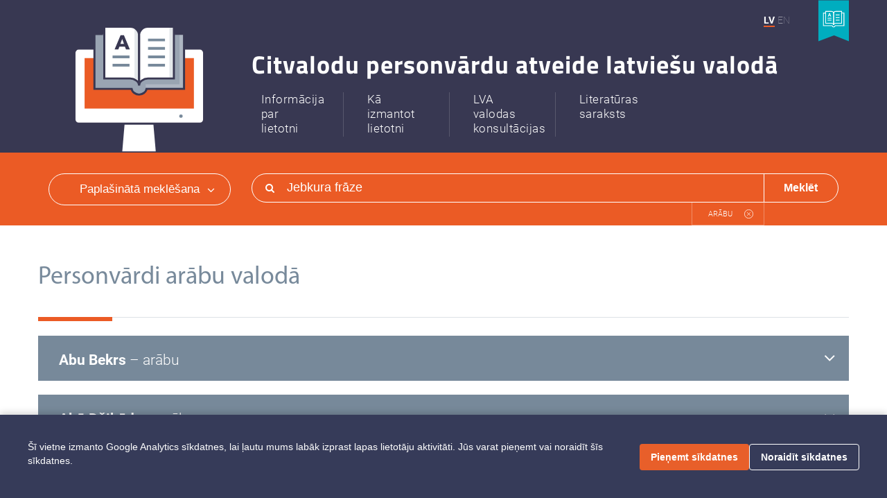

--- FILE ---
content_type: text/html; charset=utf-8
request_url: https://www.personvarduatveide.lv/search?lang_1=ar&languages%5B%5D=ar&locale=lv&page=9&words=on
body_size: 8393
content:
<!DOCTYPE html>
<html>
<head>
<meta content='text/html; charset=UTF-8' http-equiv='Content-Type'>
<meta content='width=device-width' initial-scale='1' name='viewport'>
<title>Personvārdi</title>
<script>
//<![CDATA[
window.gon={};gon.locale="lv";gon.paths={};gon.translations={"loading":"Ielādē","no_records_found":"Neviens ieraksts netika atrasts"};
//]]>
</script>
<meta name="csrf-param" content="authenticity_token" />
<meta name="csrf-token" content="Se7TXKy2vEpH6E4yf5HO6SK6mV/isVrA8nCgko+sLvf7A5E5v2NteqviDJfZ4wKuKtkyI29YGTokQejJ0zxLYg==" />
<link href='/favicon-96x96.png' rel='icon' sizes='96x96' type='image/png'>
<link href='/favicon.svg' rel='icon' type='image/svg+xml'>
<link href='/favicon.ico' rel='shortcut icon'>
<link href='/apple-touch-icon.png' rel='apple-touch-icon' sizes='180x180'>
<link href='/site.webmanifest' rel='manifest'>
<link rel="stylesheet" media="all" href="/assets/application-423fdc372a4ccb0a9444605170e806ee83ef9bf9d790eaf5b9ff54268c776dd4.css" data-turbolinks-track="reload" />
<script src="/assets/application-9bf31646cdb6a0d50ceaf8a7d62287f88d4ef138afff81bfe8447e0114416c05.js" data-turbolinks-track="reload"></script>

</head>
<body data-action='index' data-controller='searches' data-flash-messages='[]'>
<script>
  window.cookieBannerTranslations = {
    message: "Šī vietne izmanto Google Analytics sīkdatnes, lai ļautu mums labāk izprast lapas lietotāju aktivitāti. Jūs varat pieņemt vai noraidīt šīs sīkdatnes.",
    accept: "Pieņemt sīkdatnes",
    reject: "Noraidīt sīkdatnes"
  };
</script>
<noscript>
<div class='no-js-enabled'>Atvainojiet, šī lietotne nestrādā pilnvērtīgi bez valodas JavaScript.</div>
</noscript>
<div class='cookie-banner' style='display: none;'>
<div class='cookie-content'>
<p>Šī vietne izmanto Google Analytics sīkdatnes, lai ļautu mums labāk izprast lapas lietotāju aktivitāti. Jūs varat pieņemt vai noraidīt šīs sīkdatnes.</p>
<div class='cookie-actions'>
<button class='accept-cookies'>Pieņemt sīkdatnes</button>
<button class='reject-cookies'>Noraidīt sīkdatnes</button>
</div>
</div>
</div>

<nav class='navbar navbar-default hidden-lg hidden-md hidden-sm navbar-fixed-top' id='mobile-header'>
<div class='logo-wrap'><a href="/?locale=lv"><img src="/assets/header/book-fadd1d0890b61db9f74ab90b0b9f73b9daf35f500c14b28d56ebf6fdfb8fb579.svg" alt="Book" /></a></div>
<div class='container-fluid'>
<div class='navbar-header'>
<button class='navbar-toggle collapsed' data-target='#mobile-header-menu' data-toggle='collapse' type='button'>
<span class='sr-only'></span>
<span class='icon-bar'></span>
<span class='icon-bar'></span>
<span class='icon-bar'></span>
</button>
</div>
<div class='collapse' id='mobile-header-menu'>
<ul class='nav navbar-nav'>
<li>
<a href="/pages/about?locale=lv"><span>Informācija par lietotni</span>
</a><li>
<a href="/pages/how_to_use?locale=lv"><span>Kā izmantot lietotni</span>
</a></li>
<li>
<a href="/pages/consultation?locale=lv"><span>LVA valodas konsultācijas</span>
</a></li>
<li>
<a href="/sources?locale=lv"><span>Literatūras saraksts</span>
</a></li>
</li>
</ul>
</div>
</div>
</nav>

<section id='main-wrap'>
<div class='main hidden-xs'>
<div class='container' style='position: relative;'>
<div class='fixed-wrap hidden-xs'>
<div class='user-link'>
</div>
<div class='languages'>
<a class="active" href="/search?locale=lv">LV</a><a class="" href="/search?locale=en">EN</a>
</div>
<div class='site-switch'><a target="_blank" href="http://www.valodaskonsultacijas.lv/"><img src="/assets/header/site-switch-c1f8ad3edc4d9c5e537b93138887622914d2a1962862c76027951eabddb3856c.svg" alt="Site switch" /></a></div>
</div>
<div class='row'>
<div class='col-sm-3 hidden-xs logo-wrap'><a href="/?locale=lv"><img src="/assets/header/book-fadd1d0890b61db9f74ab90b0b9f73b9daf35f500c14b28d56ebf6fdfb8fb579.svg" alt="Book" /></a></div>
<div class='col-sm-9 hidden-xs'>
<div class='header-body'>
<h1 class='title'>Citvalodu personvārdu atveide latviešu valodā</h1>
<ul class='header-menu' data-locale='lv'>
<li>
<a href="/pages/about?locale=lv"><span>Informācija<br/> par<br/> lietotni</span>
</a></li>
<li>
<a href="/pages/how_to_use?locale=lv"><span>Kā<br/> izmantot<br/> lietotni</span>
</a></li>
<li>
<a href="/pages/consultation?locale=lv"><span>LVA<br/> valodas<br/> konsultācijas</span>
</a></li>
<li>
<a href="/sources?locale=lv"><span>Literatūras saraksts</span>
</a></li>
</ul>
</div>
</div>
</div>
</div>
</div>
<div class='search-menu-bar' data-locale='lv'>
<form class="simple_form search-form" novalidate="novalidate" action="/search?locale=lv" accept-charset="UTF-8" method="get"><input name="utf8" type="hidden" value="&#x2713;" /><div class='container main-container'>
<div class='row'>
<div class='col-sm-4 col-md-3 hidden-xs'>
<a class='search-toggle-more js-advanced-search-toggle' data-toggled='false'>
Paplašinātā meklēšana
<i class="fa fa-angle-up hidden-xs hidden-sm hidden-md js-search-advanced-arrow up"></i>
<i class="fa fa-angle-down hidden-xs hidden-sm hidden-md js-search-advanced-arrow down"></i>
</a>
</div>
<div class='col-sm-8 col-md-9 col-xs-12'>
<div class='search-bar'>
<table>
<tr cellpadding='0' cellspacing='0'>
<td class='icon'><i class="fa fa-search"></i></td>
<td class='input'>
<input autocomplete='off' class='js-keyboard-input' name='q' placeholder='Jebkura frāze' type='text'>
<div class='selected-languages'>
<span class='lang js-lang-remove' data-lang='ar'>ARĀBU</span>
</div>
<td class='button'><button>Meklēt</button></td>
</td>
</tr>
</table>
</div>
</div>
</div>
</div>
<div class='container'>
<div class='advanced-search-collapse js-advanced-search-collapse' data-toggled='false'>
<div class='row search-filter-wrap'>
<div class='col-sm-3 col-xm-12'>
<div class='row btn-wrap'>
<div class='col-md-6 col-sm-12'>
<label class='white-checkbox' for='search-bar-words'>
<input checked id='search-bar-words' name='words' type='checkbox' value='on'>
<i class='css-checkbox'></i>
Personvārdi
</label>
</div>
<div class='col-md-6 col-sm-12'>
<label class='white-checkbox' for='search-bar-source'>
<input id='search-bar-source' name='sources' type='checkbox' value='on'>
<i class='css-checkbox'></i>
Avoti
</label>
</div>
</div>
<div class='language-selects'>
<select class='js-select' data-value='ar' name='lang_1'>
<option value=''>Izvēlies valodu</option>
<option value='en'>Angļu</option>
<option selected='selected' value='ar'>Arābu</option>
<option value='hy'>Armēņu</option>
<option value='be'>Baltkrievu</option>
<option value='cs'>Čehu</option>
<option value='da'>Dāņu</option>
<option value='fr'>Franču</option>
<option value='el'>Grieķu (mūsdienu)</option>
<option value='nl'>Holandiešu</option>
<option value='hr'>Horvātu</option>
<option value='et'>Igauņu </option>
<option value='is'>Islandiešu</option>
<option value='it'>Itāļu</option>
<option value='ja'>Japāņu</option>
<option value='ko'>Korejiešu</option>
<option value='ru'>Krievu </option>
<option value='crh'>Krimas tatāru</option>
<option value='zh'>Ķīniešu</option>
<option value='la'>Latīņu </option>
<option value='lt'>Lietuviešu</option>
<option value='no'>Norvēģu</option>
<option value='pl'>Poļu</option>
<option value='pt'>Portugāļu</option>
<option value='ro'>Rumāņu</option>
<option value='sk'>Slovāku</option>
<option value='sq'>Albāņu</option>
<option value='es'>Spāņu</option>
<option value='fi'>Somu</option>
<option value='tr'>Turku</option>
<option value='uk'>Ukraiņu</option>
<option value='hu'>Ungāru</option>
<option value='de'>Vācu </option>
<option value='sv'>Zviedru</option>
</select>
<select class='js-select' data-value='' name='lang_2'>
<option value=''>Izvēlies valodu</option>
<option value='en'>Angļu</option>
<option value='ar'>Arābu</option>
<option value='hy'>Armēņu</option>
<option value='be'>Baltkrievu</option>
<option value='cs'>Čehu</option>
<option value='da'>Dāņu</option>
<option value='fr'>Franču</option>
<option value='el'>Grieķu (mūsdienu)</option>
<option value='nl'>Holandiešu</option>
<option value='hr'>Horvātu</option>
<option value='et'>Igauņu </option>
<option value='is'>Islandiešu</option>
<option value='it'>Itāļu</option>
<option value='ja'>Japāņu</option>
<option value='ko'>Korejiešu</option>
<option value='ru'>Krievu </option>
<option value='crh'>Krimas tatāru</option>
<option value='zh'>Ķīniešu</option>
<option value='la'>Latīņu </option>
<option value='lt'>Lietuviešu</option>
<option value='no'>Norvēģu</option>
<option value='pl'>Poļu</option>
<option value='pt'>Portugāļu</option>
<option value='ro'>Rumāņu</option>
<option value='sk'>Slovāku</option>
<option value='sq'>Albāņu</option>
<option value='es'>Spāņu</option>
<option value='fi'>Somu</option>
<option value='tr'>Turku</option>
<option value='uk'>Ukraiņu</option>
<option value='hu'>Ungāru</option>
<option value='de'>Vācu </option>
<option value='sv'>Zviedru</option>
</select>
<select class='js-select' data-value='' name='lang_3'>
<option value=''>Izvēlies valodu</option>
<option value='en'>Angļu</option>
<option value='ar'>Arābu</option>
<option value='hy'>Armēņu</option>
<option value='be'>Baltkrievu</option>
<option value='cs'>Čehu</option>
<option value='da'>Dāņu</option>
<option value='fr'>Franču</option>
<option value='el'>Grieķu (mūsdienu)</option>
<option value='nl'>Holandiešu</option>
<option value='hr'>Horvātu</option>
<option value='et'>Igauņu </option>
<option value='is'>Islandiešu</option>
<option value='it'>Itāļu</option>
<option value='ja'>Japāņu</option>
<option value='ko'>Korejiešu</option>
<option value='ru'>Krievu </option>
<option value='crh'>Krimas tatāru</option>
<option value='zh'>Ķīniešu</option>
<option value='la'>Latīņu </option>
<option value='lt'>Lietuviešu</option>
<option value='no'>Norvēģu</option>
<option value='pl'>Poļu</option>
<option value='pt'>Portugāļu</option>
<option value='ro'>Rumāņu</option>
<option value='sk'>Slovāku</option>
<option value='sq'>Albāņu</option>
<option value='es'>Spāņu</option>
<option value='fi'>Somu</option>
<option value='tr'>Turku</option>
<option value='uk'>Ukraiņu</option>
<option value='hu'>Ungāru</option>
<option value='de'>Vācu </option>
<option value='sv'>Zviedru</option>
</select>
<select class='js-select' data-value='' name='lang_4'>
<option value=''>Izvēlies valodu</option>
<option value='en'>Angļu</option>
<option value='ar'>Arābu</option>
<option value='hy'>Armēņu</option>
<option value='be'>Baltkrievu</option>
<option value='cs'>Čehu</option>
<option value='da'>Dāņu</option>
<option value='fr'>Franču</option>
<option value='el'>Grieķu (mūsdienu)</option>
<option value='nl'>Holandiešu</option>
<option value='hr'>Horvātu</option>
<option value='et'>Igauņu </option>
<option value='is'>Islandiešu</option>
<option value='it'>Itāļu</option>
<option value='ja'>Japāņu</option>
<option value='ko'>Korejiešu</option>
<option value='ru'>Krievu </option>
<option value='crh'>Krimas tatāru</option>
<option value='zh'>Ķīniešu</option>
<option value='la'>Latīņu </option>
<option value='lt'>Lietuviešu</option>
<option value='no'>Norvēģu</option>
<option value='pl'>Poļu</option>
<option value='pt'>Portugāļu</option>
<option value='ro'>Rumāņu</option>
<option value='sk'>Slovāku</option>
<option value='sq'>Albāņu</option>
<option value='es'>Spāņu</option>
<option value='fi'>Somu</option>
<option value='tr'>Turku</option>
<option value='uk'>Ukraiņu</option>
<option value='hu'>Ungāru</option>
<option value='de'>Vācu </option>
<option value='sv'>Zviedru</option>
</select>
<select class='js-select' data-value='' name='lang_5'>
<option value=''>Izvēlies valodu</option>
<option value='en'>Angļu</option>
<option value='ar'>Arābu</option>
<option value='hy'>Armēņu</option>
<option value='be'>Baltkrievu</option>
<option value='cs'>Čehu</option>
<option value='da'>Dāņu</option>
<option value='fr'>Franču</option>
<option value='el'>Grieķu (mūsdienu)</option>
<option value='nl'>Holandiešu</option>
<option value='hr'>Horvātu</option>
<option value='et'>Igauņu </option>
<option value='is'>Islandiešu</option>
<option value='it'>Itāļu</option>
<option value='ja'>Japāņu</option>
<option value='ko'>Korejiešu</option>
<option value='ru'>Krievu </option>
<option value='crh'>Krimas tatāru</option>
<option value='zh'>Ķīniešu</option>
<option value='la'>Latīņu </option>
<option value='lt'>Lietuviešu</option>
<option value='no'>Norvēģu</option>
<option value='pl'>Poļu</option>
<option value='pt'>Portugāļu</option>
<option value='ro'>Rumāņu</option>
<option value='sk'>Slovāku</option>
<option value='sq'>Albāņu</option>
<option value='es'>Spāņu</option>
<option value='fi'>Somu</option>
<option value='tr'>Turku</option>
<option value='uk'>Ukraiņu</option>
<option value='hu'>Ungāru</option>
<option value='de'>Vācu </option>
<option value='sv'>Zviedru</option>
</select>
</div>
</div>
<div class='col-sm-9 col-xm-12'>
<div class='keyboard-and-filter-wrap'>
<div class='row btn-wrap'>
<div class='col-md-9'></div>
<div class='col-md-3 col-sm-12 keyboard-select'>
<select class='js-select' name='keyboard' onchange='changeKeyboardLayout(this);'>
<option value="lv">Latviešu</option><option value="sq">Albāņu</option><option value="en">Angļu</option><option value="ar">Arābu</option><option value="be">Baltkrievu</option><option value="cs">Čehu</option><option value="da">Dāņu</option><option value="fr">Franču</option><option value="el">Grieķu (mūsdienu)</option><option value="nl">Holandiešu</option><option value="hr">Horvātu</option><option value="et">Igauņu </option><option value="it">Itāļu</option><option value="ja">Japāņu</option><option value="zh">Ķīniešu</option><option value="ko">Korejiešu</option><option value="ru">Krievu </option><option value="crh">Krimas tatāru</option><option value="lt">Lietuviešu</option><option value="no">Norvēģu</option><option value="fa">Persiešu</option><option value="pl">Poļu</option><option value="pt">Portugāļu</option><option value="ro">Rumāņu</option><option value="sk">Slovāku</option><option value="fi">Somu</option><option value="es">Spāņu</option><option value="tr">Turku</option><option value="uk">Ukraiņu</option><option value="hu">Ungāru</option><option value="de">Vācu </option><option value="sv">Zviedru</option><option value="ipa">Starptautiskais fonētiskais alfabēts (IPA)</option>
</select>
</div>
</div>
<div class='row multi-lang-keyboard'>
<div class='js-keyboard-wrap'></div>
<script>
  function changeKeyboardLayout(obj) {
    selectKeyboard(obj.value);
  }
  
  function selectKeyboard(layout) {
    var keyboard = new multiLangKeyboard();
    keyboard.keyboard(layout);
    keyboard.addLocale('custom', {
                              backspace: '<i class="fa fa-long-arrow-left" aria-hidden="true"></i>',
                              space:     '',
                              shift:     'ABC',
                              alt:       'āšņął@',
                              enter:     '<span class="keyboard-enter-icon">&#x21B5;</span>'
                              });
    keyboard.locale('custom');
    keyboard.input(".js-keyboard-input");
    keyboard.render(".js-keyboard-wrap");
  }
  
  selectKeyboard(document.querySelector('.js-select[name="keyboard"]').value);
</script>
</div>
</div>
</div>
</div>
</div>
</div>
</form></div>

<div class='body'>
<div class='container pb-142 pt-50' style='padding: 0;'><div class='large-title'>
Personvārdi arābu valodā
</div>
<div class='large-card mt-20'>
<header class='js-collapse' data-arrows='.js-collapse-arrow' data-target='#collapse-word-0'>
<div class='title'>
<div class='title-cut'>
<strong>Abu Bekrs</strong>
 &ndash; 
arābu

</div>
</div>
<i style="display: none;" class="fa fa-angle-up js-collapse-arrow"></i>
<i style="" class="fa fa-angle-down js-collapse-arrow"></i>
</header>
<article class='hover-icons-wrap js-hover-icons-wrap' id='collapse-word-0' style='display: none;'>
<div class='hover-icons js-hover-icons'>
<a target="_blank" href="/words/15476?locale=lv"><i class="fa fa-external-link"></i></a>
<a target="_blank" href="/words/15476.pdf?locale=lv"><i class="fa fa-print"></i></a>
</div>
<div class='word-parts'>
<div class='row word-items'>
<div class='col-md-3'>
<div class='row'>
<div class='col-md-12' style='padding-left: 40px;'>
<div class='word-label' style='position: relative;'>

Valoda
</div>
<div class='word-value'>arābu</div>
</div>
</div>
</div>
<div class='col-md-9 word-items'>
<div class='row'>
<div class='col-md-4 left-white-border'>
</div>
<div class='col-md-4 left-white-border'>
</div>
<div class='col-md-4 left-white-border'>
<div class='word-label'>Latviešu valodā</div>
<div class='word-value'>Abu Bekrs</div>
</div>
</div>
</div>
</div>
<div class='row word-items'>
<div class='col-md-3'></div>
<div class='col-md-9'>
<div class='row'>
<div class='col-md-4 left-white-border'>
<div class='word-label'>Dzimte</div>
<div class='word-value'>vīriešu</div>
</div>
<div class='col-md-4 left-white-border'>
<div class='word-label'>Veids</div>
<div class='word-value'>nenoteikts</div>
</div>
<div class='col-md-4 left-white-border'>
</div>
</div>
</div>
</div>
<div class='row word-items'>
<div class='col-md-3'></div>
<div class='col-md-9'>
<div class='row'>
<div class='col-md-4 left-white-border'>
<div class='word-label'>Tulkojums/skaidrojums</div>
<div class='word-value'>kalifs, VII gs, Muhammeda līdzgaitnieks</div>
</div>
<div class='col-md-4 left-white-border'>
</div>
<div class='col-md-4 left-white-border'>
</div>
</div>
</div>
</div>
<div class='row'>
<div class='col-md-3 title'>Literatūra</div>
<div class='col-md-9 body'>
<ul class='sources'>
<li class='all-inline' style='position: relative; width: 100%;'>

<a href='https://www.personvarduatveide.lv/uploads/sources/14/pdf/latviesu_valodas_kulturas_jautajumi_2_1966.pdf#page=6' target='_blank'>Šūmane, M. Arābu īpašvārdu rakstība. <i>Latviešu valodas kultūras jautājumi</i>. <span style='font-style: normal;'>2. laidiens. Rakstu krājums</span>.  Atb. red. H. Bendiks. Rīga : Liesma, 1966, <span class='force-inline-block'>108. lpp.</span></a>
</li>
</ul>
</div>
</div>
</div>
</article>
</div>

<div class='large-card mt-20'>
<header class='js-collapse' data-arrows='.js-collapse-arrow' data-target='#collapse-word-1'>
<div class='title'>
<div class='title-cut'>
<strong>Abū Džihāds</strong>
 &ndash; 
arābu

</div>
</div>
<i style="display: none;" class="fa fa-angle-up js-collapse-arrow"></i>
<i style="" class="fa fa-angle-down js-collapse-arrow"></i>
</header>
<article class='hover-icons-wrap js-hover-icons-wrap' id='collapse-word-1' style='display: none;'>
<div class='hover-icons js-hover-icons'>
<a target="_blank" href="/words/15729?locale=lv"><i class="fa fa-external-link"></i></a>
<a target="_blank" href="/words/15729.pdf?locale=lv"><i class="fa fa-print"></i></a>
</div>
<div class='word-parts'>
<div class='row word-items'>
<div class='col-md-3'>
<div class='row'>
<div class='col-md-12' style='padding-left: 40px;'>
<div class='word-label' style='position: relative;'>

Valoda
</div>
<div class='word-value'>arābu</div>
</div>
</div>
</div>
<div class='col-md-9 word-items'>
<div class='row'>
<div class='col-md-4 left-white-border'>
</div>
<div class='col-md-4 left-white-border'>
</div>
<div class='col-md-4 left-white-border'>
<div class='word-label'>Latviešu valodā</div>
<div class='word-value'>Abū Džihāds</div>
</div>
</div>
</div>
</div>
<div class='row word-items'>
<div class='col-md-3'></div>
<div class='col-md-9'>
<div class='row'>
<div class='col-md-4 left-white-border'>
<div class='word-label'>Dzimte</div>
<div class='word-value'>vīriešu</div>
</div>
<div class='col-md-4 left-white-border'>
<div class='word-label'>Veids</div>
<div class='word-value'>nenoteikts</div>
</div>
<div class='col-md-4 left-white-border'>
</div>
</div>
</div>
</div>
<div class='row'>
<div class='col-md-3 title'>Literatūra</div>
<div class='col-md-9 body'>
<ul class='sources'>
<li class='all-inline' style='position: relative; width: 100%;'>

<a href='https://www.personvarduatveide.lv/uploads/sources/17/pdf/latviesu_valodas_kulturas_jautajumi_20_1984.pdf#page=7' target='_blank'>Sīkstulis, J. Aktuālie arābu īpašvārdi. <i>Latviešu valodas kultūras jautājumi</i>. <span style='font-style: normal;'>20. laidiens. Rakstu krājums</span>.  Sast. S. Lagzdiņa. Rīga : Avots, 1984, <span class='force-inline-block'>92. lpp.</span></a>
</li>
</ul>
</div>
</div>
</div>
</article>
</div>

<div class='large-card mt-20'>
<header class='js-collapse' data-arrows='.js-collapse-arrow' data-target='#collapse-word-2'>
<div class='title'>
<div class='title-cut'>
<strong>Abū el Faths</strong>
 &ndash; 
arābu

</div>
</div>
<i style="display: none;" class="fa fa-angle-up js-collapse-arrow"></i>
<i style="" class="fa fa-angle-down js-collapse-arrow"></i>
</header>
<article class='hover-icons-wrap js-hover-icons-wrap' id='collapse-word-2' style='display: none;'>
<div class='hover-icons js-hover-icons'>
<a target="_blank" href="/words/13910?locale=lv"><i class="fa fa-external-link"></i></a>
<a target="_blank" href="/words/13910.pdf?locale=lv"><i class="fa fa-print"></i></a>
</div>
<div class='word-parts'>
<div class='row word-items'>
<div class='col-md-3'>
<div class='row'>
<div class='col-md-12' style='padding-left: 40px;'>
<div class='word-label' style='position: relative;'>

Valoda
</div>
<div class='word-value'>arābu</div>
</div>
</div>
</div>
<div class='col-md-9 word-items'>
<div class='row'>
<div class='col-md-4 left-white-border'>
</div>
<div class='col-md-4 left-white-border'>
<div class='word-label'>Izruna oriģinālvalodā</div>
<div class='word-value'>Abū al-Fath</div>
</div>
<div class='col-md-4 left-white-border'>
<div class='word-label'>Latviešu valodā</div>
<div class='word-value'>Abū el Faths</div>
</div>
</div>
</div>
</div>
<div class='row word-items'>
<div class='col-md-3'></div>
<div class='col-md-9'>
<div class='row'>
<div class='col-md-4 left-white-border'>
<div class='word-label'>Dzimte</div>
<div class='word-value'>vīriešu</div>
</div>
<div class='col-md-4 left-white-border'>
<div class='word-label'>Veids</div>
<div class='word-value'>nenoteikts</div>
</div>
<div class='col-md-4 left-white-border'>
</div>
</div>
</div>
</div>
<div class='row word-items'>
<div class='col-md-3'></div>
<div class='col-md-9'>
<div class='row'>
<div class='col-md-4 left-white-border'>
<div class='word-label'>Tulkojums/skaidrojums</div>
<div class='word-value'>„uzvarētājs “</div>
</div>
<div class='col-md-4 left-white-border'>
</div>
<div class='col-md-4 left-white-border'>
</div>
</div>
</div>
</div>
<div class='row'>
<div class='col-md-3 title'>Literatūra</div>
<div class='col-md-9 body'>
<ul class='sources'>
<li class='all-inline' style='position: relative; width: 100%;'>

<a href='https://www.personvarduatveide.lv/uploads/sources/13/pdf/noradijumi_par_citvalodu_ipasvardu_pareizrakstibu_un_pareizrunu_latviesu_literaraja_valoda_15._1982_arabu_valodas_ipasvardi.pdf#page=141' target='_blank'>Šūmane, M., Sīkstulis, J. (sast.). <i>Norādījumi par citvalodu īpašvārdu pareizrakstību un pareizrunu latviešu literārajā valodā. XV. Arābu valodas īpašvārdi</i>. Rīga : Zinātne, 1982, <span class='force-inline-block'>141. lpp.</span></a>
</li>
</ul>
</div>
</div>
</div>
</article>
</div>

<div class='large-card mt-20'>
<header class='js-collapse' data-arrows='.js-collapse-arrow' data-target='#collapse-word-3'>
<div class='title'>
<div class='title-cut'>
<strong>Abū el Hasans</strong>
 &ndash; 
arābu

</div>
</div>
<i style="display: none;" class="fa fa-angle-up js-collapse-arrow"></i>
<i style="" class="fa fa-angle-down js-collapse-arrow"></i>
</header>
<article class='hover-icons-wrap js-hover-icons-wrap' id='collapse-word-3' style='display: none;'>
<div class='hover-icons js-hover-icons'>
<a target="_blank" href="/words/13912?locale=lv"><i class="fa fa-external-link"></i></a>
<a target="_blank" href="/words/13912.pdf?locale=lv"><i class="fa fa-print"></i></a>
</div>
<div class='word-parts'>
<div class='row word-items'>
<div class='col-md-3'>
<div class='row'>
<div class='col-md-12' style='padding-left: 40px;'>
<div class='word-label' style='position: relative;'>

Valoda
</div>
<div class='word-value'>arābu</div>
</div>
</div>
</div>
<div class='col-md-9 word-items'>
<div class='row'>
<div class='col-md-4 left-white-border'>
</div>
<div class='col-md-4 left-white-border'>
<div class='word-label'>Izruna oriģinālvalodā</div>
<div class='word-value'>Abū al-Hasan [abulhasan]</div>
</div>
<div class='col-md-4 left-white-border'>
<div class='word-label'>Latviešu valodā</div>
<div class='word-value'>Abū el Hasans</div>
</div>
</div>
</div>
</div>
<div class='row word-items'>
<div class='col-md-3'></div>
<div class='col-md-9'>
<div class='row'>
<div class='col-md-4 left-white-border'>
<div class='word-label'>Dzimte</div>
<div class='word-value'>vīriešu</div>
</div>
<div class='col-md-4 left-white-border'>
<div class='word-label'>Veids</div>
<div class='word-value'>nenoteikts</div>
</div>
<div class='col-md-4 left-white-border'>
</div>
</div>
</div>
</div>
<div class='row word-items'>
<div class='col-md-3'></div>
<div class='col-md-9'>
<div class='row'>
<div class='col-md-4 left-white-border'>
<div class='word-label'>Tulkojums/skaidrojums</div>
<div class='word-value'>„Hasana (=pv) tēvs“;
halifa Alī pievārds</div>
</div>
<div class='col-md-4 left-white-border'>
</div>
<div class='col-md-4 left-white-border'>
</div>
</div>
</div>
</div>
<div class='row'>
<div class='col-md-3 title'>Literatūra</div>
<div class='col-md-9 body'>
<ul class='sources'>
<li class='all-inline' style='position: relative; width: 100%;'>

<a href='https://www.personvarduatveide.lv/uploads/sources/13/pdf/noradijumi_par_citvalodu_ipasvardu_pareizrakstibu_un_pareizrunu_latviesu_literaraja_valoda_15._1982_arabu_valodas_ipasvardi.pdf#page=48' target='_blank'>Šūmane, M., Sīkstulis, J. (sast.). <i>Norādījumi par citvalodu īpašvārdu pareizrakstību un pareizrunu latviešu literārajā valodā. XV. Arābu valodas īpašvārdi</i>. Rīga : Zinātne, 1982, <span class='force-inline-block'>48. lpp.</span></a>
</li>
</ul>
</div>
</div>
</div>
</article>
</div>

<div class='large-card mt-20'>
<header class='js-collapse' data-arrows='.js-collapse-arrow' data-target='#collapse-word-4'>
<div class='title'>
<div class='title-cut'>
<strong>Abu el Husains</strong>
 &ndash; 
arābu

</div>
</div>
<i style="display: none;" class="fa fa-angle-up js-collapse-arrow"></i>
<i style="" class="fa fa-angle-down js-collapse-arrow"></i>
</header>
<article class='hover-icons-wrap js-hover-icons-wrap' id='collapse-word-4' style='display: none;'>
<div class='hover-icons js-hover-icons'>
<a target="_blank" href="/words/13916?locale=lv"><i class="fa fa-external-link"></i></a>
<a target="_blank" href="/words/13916.pdf?locale=lv"><i class="fa fa-print"></i></a>
</div>
<div class='word-parts'>
<div class='row word-items'>
<div class='col-md-3'>
<div class='row'>
<div class='col-md-12' style='padding-left: 40px;'>
<div class='word-label' style='position: relative;'>

Valoda
</div>
<div class='word-value'>arābu</div>
</div>
</div>
</div>
<div class='col-md-9 word-items'>
<div class='row'>
<div class='col-md-4 left-white-border'>
</div>
<div class='col-md-4 left-white-border'>
<div class='word-label'>Izruna oriģinālvalodā</div>
<div class='word-value'>Abū al-Husajn [abulhusein]</div>
</div>
<div class='col-md-4 left-white-border'>
<div class='word-label'>Latviešu valodā</div>
<div class='word-value'>Abu el Husains</div>
</div>
</div>
</div>
</div>
<div class='row word-items'>
<div class='col-md-3'></div>
<div class='col-md-9'>
<div class='row'>
<div class='col-md-4 left-white-border'>
<div class='word-label'>Dzimte</div>
<div class='word-value'>vīriešu</div>
</div>
<div class='col-md-4 left-white-border'>
<div class='word-label'>Veids</div>
<div class='word-value'>nenoteikts</div>
</div>
<div class='col-md-4 left-white-border'>
</div>
</div>
</div>
</div>
<div class='row word-items'>
<div class='col-md-3'></div>
<div class='col-md-9'>
<div class='row'>
<div class='col-md-4 left-white-border'>
<div class='word-label'>Tulkojums/skaidrojums</div>
<div class='word-value'>„Huseina (=pv) tēvs“;
halifa Ali pievārds</div>
</div>
<div class='col-md-4 left-white-border'>
</div>
<div class='col-md-4 left-white-border'>
</div>
</div>
</div>
</div>
<div class='row'>
<div class='col-md-3 title'>Literatūra</div>
<div class='col-md-9 body'>
<ul class='sources'>
<li class='all-inline' style='position: relative; width: 100%;'>

<a href='https://www.personvarduatveide.lv/uploads/sources/13/pdf/noradijumi_par_citvalodu_ipasvardu_pareizrakstibu_un_pareizrunu_latviesu_literaraja_valoda_15._1982_arabu_valodas_ipasvardi.pdf#page=141' target='_blank'>Šūmane, M., Sīkstulis, J. (sast.). <i>Norādījumi par citvalodu īpašvārdu pareizrakstību un pareizrunu latviešu literārajā valodā. XV. Arābu valodas īpašvārdi</i>. Rīga : Zinātne, 1982, <span class='force-inline-block'>141. lpp.</span></a>
</li>
</ul>
</div>
</div>
</div>
</article>
</div>

<div class='large-card mt-20'>
<header class='js-collapse' data-arrows='.js-collapse-arrow' data-target='#collapse-word-5'>
<div class='title'>
<div class='title-cut'>
<strong>Abu el Huseins</strong>
 &ndash; 
arābu

</div>
</div>
<i style="display: none;" class="fa fa-angle-up js-collapse-arrow"></i>
<i style="" class="fa fa-angle-down js-collapse-arrow"></i>
</header>
<article class='hover-icons-wrap js-hover-icons-wrap' id='collapse-word-5' style='display: none;'>
<div class='hover-icons js-hover-icons'>
<a target="_blank" href="/words/13917?locale=lv"><i class="fa fa-external-link"></i></a>
<a target="_blank" href="/words/13917.pdf?locale=lv"><i class="fa fa-print"></i></a>
</div>
<div class='word-parts'>
<div class='row word-items'>
<div class='col-md-3'>
<div class='row'>
<div class='col-md-12' style='padding-left: 40px;'>
<div class='word-label' style='position: relative;'>

Valoda
</div>
<div class='word-value'>arābu</div>
</div>
</div>
</div>
<div class='col-md-9 word-items'>
<div class='row'>
<div class='col-md-4 left-white-border'>
</div>
<div class='col-md-4 left-white-border'>
<div class='word-label'>Izruna oriģinālvalodā</div>
<div class='word-value'>Abū al-Husajn [abulhusein]</div>
</div>
<div class='col-md-4 left-white-border'>
<div class='word-label'>Latviešu valodā</div>
<div class='word-value'>Abu el Huseins</div>
</div>
</div>
</div>
</div>
<div class='row word-items'>
<div class='col-md-3'></div>
<div class='col-md-9'>
<div class='row'>
<div class='col-md-4 left-white-border'>
<div class='word-label'>Dzimte</div>
<div class='word-value'>vīriešu</div>
</div>
<div class='col-md-4 left-white-border'>
<div class='word-label'>Veids</div>
<div class='word-value'>nenoteikts</div>
</div>
<div class='col-md-4 left-white-border'>
</div>
</div>
</div>
</div>
<div class='row word-items'>
<div class='col-md-3'></div>
<div class='col-md-9'>
<div class='row'>
<div class='col-md-4 left-white-border'>
<div class='word-label'>Tulkojums/skaidrojums</div>
<div class='word-value'>„Huseina (=pv) tēvs“;
halifa Ali pievārds</div>
</div>
<div class='col-md-4 left-white-border'>
</div>
<div class='col-md-4 left-white-border'>
</div>
</div>
</div>
</div>
<div class='row'>
<div class='col-md-3 title'>Literatūra</div>
<div class='col-md-9 body'>
<ul class='sources'>
<li class='all-inline' style='position: relative; width: 100%;'>

<a href='https://www.personvarduatveide.lv/uploads/sources/13/pdf/noradijumi_par_citvalodu_ipasvardu_pareizrakstibu_un_pareizrunu_latviesu_literaraja_valoda_15._1982_arabu_valodas_ipasvardi.pdf#page=141' target='_blank'>Šūmane, M., Sīkstulis, J. (sast.). <i>Norādījumi par citvalodu īpašvārdu pareizrakstību un pareizrunu latviešu literārajā valodā. XV. Arābu valodas īpašvārdi</i>. Rīga : Zinātne, 1982, <span class='force-inline-block'>141. lpp.</span></a>
</li>
</ul>
</div>
</div>
</div>
</article>
</div>

<div class='large-card mt-20'>
<header class='js-collapse' data-arrows='.js-collapse-arrow' data-target='#collapse-word-6'>
<div class='title'>
<div class='title-cut'>
<strong>Abū el Kāsims</strong>
 &ndash; 
arābu

</div>
</div>
<i style="display: none;" class="fa fa-angle-up js-collapse-arrow"></i>
<i style="" class="fa fa-angle-down js-collapse-arrow"></i>
</header>
<article class='hover-icons-wrap js-hover-icons-wrap' id='collapse-word-6' style='display: none;'>
<div class='hover-icons js-hover-icons'>
<a target="_blank" href="/words/13919?locale=lv"><i class="fa fa-external-link"></i></a>
<a target="_blank" href="/words/13919.pdf?locale=lv"><i class="fa fa-print"></i></a>
</div>
<div class='word-parts'>
<div class='row word-items'>
<div class='col-md-3'>
<div class='row'>
<div class='col-md-12' style='padding-left: 40px;'>
<div class='word-label' style='position: relative;'>

Valoda
</div>
<div class='word-value'>arābu</div>
</div>
</div>
</div>
<div class='col-md-9 word-items'>
<div class='row'>
<div class='col-md-4 left-white-border'>
</div>
<div class='col-md-4 left-white-border'>
<div class='word-label'>Izruna oriģinālvalodā</div>
<div class='word-value'>Abū al-Kāsim [abulkāsim]</div>
</div>
<div class='col-md-4 left-white-border'>
<div class='word-label'>Latviešu valodā</div>
<div class='word-value'>Abū el Kāsims</div>
</div>
</div>
</div>
</div>
<div class='row word-items'>
<div class='col-md-3'></div>
<div class='col-md-9'>
<div class='row'>
<div class='col-md-4 left-white-border'>
<div class='word-label'>Dzimte</div>
<div class='word-value'>vīriešu</div>
</div>
<div class='col-md-4 left-white-border'>
<div class='word-label'>Veids</div>
<div class='word-value'>nenoteikts</div>
</div>
<div class='col-md-4 left-white-border'>
</div>
</div>
</div>
</div>
<div class='row'>
<div class='col-md-3 title'>Literatūra</div>
<div class='col-md-9 body'>
<ul class='sources'>
<li class='all-inline' style='position: relative; width: 100%;'>

<a href='https://www.personvarduatveide.lv/uploads/sources/13/pdf/noradijumi_par_citvalodu_ipasvardu_pareizrakstibu_un_pareizrunu_latviesu_literaraja_valoda_15._1982_arabu_valodas_ipasvardi.pdf#page=141' target='_blank'>Šūmane, M., Sīkstulis, J. (sast.). <i>Norādījumi par citvalodu īpašvārdu pareizrakstību un pareizrunu latviešu literārajā valodā. XV. Arābu valodas īpašvārdi</i>. Rīga : Zinātne, 1982, <span class='force-inline-block'>141. lpp.</span></a>
</li>
</ul>
</div>
</div>
</div>
</article>
</div>

<div class='large-card mt-20'>
<header class='js-collapse' data-arrows='.js-collapse-arrow' data-target='#collapse-word-7'>
<div class='title'>
<div class='title-cut'>
<strong>Abu Firass</strong>
 &ndash; 
arābu

</div>
</div>
<i style="display: none;" class="fa fa-angle-up js-collapse-arrow"></i>
<i style="" class="fa fa-angle-down js-collapse-arrow"></i>
</header>
<article class='hover-icons-wrap js-hover-icons-wrap' id='collapse-word-7' style='display: none;'>
<div class='hover-icons js-hover-icons'>
<a target="_blank" href="/words/15528?locale=lv"><i class="fa fa-external-link"></i></a>
<a target="_blank" href="/words/15528.pdf?locale=lv"><i class="fa fa-print"></i></a>
</div>
<div class='word-parts'>
<div class='row word-items'>
<div class='col-md-3'>
<div class='row'>
<div class='col-md-12' style='padding-left: 40px;'>
<div class='word-label' style='position: relative;'>

Valoda
</div>
<div class='word-value'>arābu</div>
</div>
</div>
</div>
<div class='col-md-9 word-items'>
<div class='row'>
<div class='col-md-4 left-white-border'>
</div>
<div class='col-md-4 left-white-border'>
</div>
<div class='col-md-4 left-white-border'>
<div class='word-label'>Latviešu valodā</div>
<div class='word-value'>Abu Firass</div>
</div>
</div>
</div>
</div>
<div class='row word-items'>
<div class='col-md-3'></div>
<div class='col-md-9'>
<div class='row'>
<div class='col-md-4 left-white-border'>
<div class='word-label'>Dzimte</div>
<div class='word-value'>vīriešu</div>
</div>
<div class='col-md-4 left-white-border'>
<div class='word-label'>Veids</div>
<div class='word-value'>dēla vārds</div>
</div>
<div class='col-md-4 left-white-border'>
</div>
</div>
</div>
</div>
<div class='row'>
<div class='col-md-3 title'>Literatūra</div>
<div class='col-md-9 body'>
<ul class='sources'>
<li class='all-inline' style='position: relative; width: 100%;'>

<a href='https://www.personvarduatveide.lv/uploads/sources/15/pdf/latviesu_valodas_kulturas_jautajumi_11_1975.pdf#page=3' target='_blank'>Šūmane, M. XI–XVI gs. persiešu un arābu dzejnieku vārdi. <i>Latviešu valodas kultūras jautājumi</i>. <span style='font-style: normal;'>11. laidiens. Rakstu krājums</span>.  Atb. red. H. Bendiks. Rīga : Liesma, 1975, <span class='force-inline-block'>89. lpp.</span></a>
</li>
</ul>
</div>
</div>
</div>
</article>
</div>

<div class='large-card mt-20'>
<header class='js-collapse' data-arrows='.js-collapse-arrow' data-target='#collapse-word-8'>
<div class='title'>
<div class='title-cut'>
<strong>Abū Gazāla</strong>
 &ndash; 
arābu

</div>
</div>
<i style="display: none;" class="fa fa-angle-up js-collapse-arrow"></i>
<i style="" class="fa fa-angle-down js-collapse-arrow"></i>
</header>
<article class='hover-icons-wrap js-hover-icons-wrap' id='collapse-word-8' style='display: none;'>
<div class='hover-icons js-hover-icons'>
<a target="_blank" href="/words/15653?locale=lv"><i class="fa fa-external-link"></i></a>
<a target="_blank" href="/words/15653.pdf?locale=lv"><i class="fa fa-print"></i></a>
</div>
<div class='word-parts'>
<div class='row word-items'>
<div class='col-md-3'>
<div class='row'>
<div class='col-md-12' style='padding-left: 40px;'>
<div class='word-label' style='position: relative;'>

Valoda
</div>
<div class='word-value'>arābu</div>
</div>
</div>
</div>
<div class='col-md-9 word-items'>
<div class='row'>
<div class='col-md-4 left-white-border'>
</div>
<div class='col-md-4 left-white-border'>
</div>
<div class='col-md-4 left-white-border'>
<div class='word-label'>Latviešu valodā</div>
<div class='word-value'>Abū Gazāla</div>
</div>
</div>
</div>
</div>
<div class='row word-items'>
<div class='col-md-3'></div>
<div class='col-md-9'>
<div class='row'>
<div class='col-md-4 left-white-border'>
<div class='word-label'>Dzimte</div>
<div class='word-value'>vīriešu</div>
</div>
<div class='col-md-4 left-white-border'>
<div class='word-label'>Veids</div>
<div class='word-value'>nenoteikts</div>
</div>
<div class='col-md-4 left-white-border'>
</div>
</div>
</div>
</div>
<div class='row'>
<div class='col-md-3 title'>Literatūra</div>
<div class='col-md-9 body'>
<ul class='sources'>
<li class='all-inline' style='position: relative; width: 100%;'>

<a href='https://www.personvarduatveide.lv/uploads/sources/17/pdf/latviesu_valodas_kulturas_jautajumi_20_1984.pdf#page=4' target='_blank'>Sīkstulis, J. Aktuālie arābu īpašvārdi. <i>Latviešu valodas kultūras jautājumi</i>. <span style='font-style: normal;'>20. laidiens. Rakstu krājums</span>.  Sast. S. Lagzdiņa. Rīga : Avots, 1984, <span class='force-inline-block'>89. lpp.</span></a>
</li>
</ul>
</div>
</div>
</div>
</article>
</div>

<div class='large-card mt-20'>
<header class='js-collapse' data-arrows='.js-collapse-arrow' data-target='#collapse-word-9'>
<div class='title'>
<div class='title-cut'>
<strong>Abū Hanīfa</strong>
 &ndash; 
arābu

</div>
</div>
<i style="display: none;" class="fa fa-angle-up js-collapse-arrow"></i>
<i style="" class="fa fa-angle-down js-collapse-arrow"></i>
</header>
<article class='hover-icons-wrap js-hover-icons-wrap' id='collapse-word-9' style='display: none;'>
<div class='hover-icons js-hover-icons'>
<a target="_blank" href="/words/13914?locale=lv"><i class="fa fa-external-link"></i></a>
<a target="_blank" href="/words/13914.pdf?locale=lv"><i class="fa fa-print"></i></a>
</div>
<div class='word-parts'>
<div class='row word-items'>
<div class='col-md-3'>
<div class='row'>
<div class='col-md-12' style='padding-left: 40px;'>
<div class='word-label' style='position: relative;'>

Valoda
</div>
<div class='word-value'>arābu</div>
</div>
</div>
</div>
<div class='col-md-9 word-items'>
<div class='row'>
<div class='col-md-4 left-white-border'>
</div>
<div class='col-md-4 left-white-border'>
<div class='word-label'>Izruna oriģinālvalodā</div>
<div class='word-value'>Abū Hanīfa</div>
</div>
<div class='col-md-4 left-white-border'>
<div class='word-label'>Latviešu valodā</div>
<div class='word-value'>Abū Hanīfa</div>
</div>
</div>
</div>
</div>
<div class='row word-items'>
<div class='col-md-3'></div>
<div class='col-md-9'>
<div class='row'>
<div class='col-md-4 left-white-border'>
<div class='word-label'>Dzimte</div>
<div class='word-value'>vīriešu</div>
</div>
<div class='col-md-4 left-white-border'>
<div class='word-label'>Veids</div>
<div class='word-value'>nenoteikts</div>
</div>
<div class='col-md-4 left-white-border'>
</div>
</div>
</div>
</div>
<div class='row'>
<div class='col-md-3 title'>Literatūra</div>
<div class='col-md-9 body'>
<ul class='sources'>
<li class='all-inline' style='position: relative; width: 100%;'>

<a href='https://www.personvarduatveide.lv/uploads/sources/13/pdf/noradijumi_par_citvalodu_ipasvardu_pareizrakstibu_un_pareizrunu_latviesu_literaraja_valoda_15._1982_arabu_valodas_ipasvardi.pdf#page=43' target='_blank'>Šūmane, M., Sīkstulis, J. (sast.). <i>Norādījumi par citvalodu īpašvārdu pareizrakstību un pareizrunu latviešu literārajā valodā. XV. Arābu valodas īpašvārdi</i>. Rīga : Zinātne, 1982, <span class='force-inline-block'>43. lpp.</span></a>
</li>
</ul>
</div>
</div>
</div>
</article>
</div>

<div class='large-card mt-20'>
<header class='js-collapse' data-arrows='.js-collapse-arrow' data-target='#collapse-word-10'>
<div class='title'>
<div class='title-cut'>
<strong>abu Hanifa</strong>
 &ndash; 
arābu

</div>
</div>
<i style="display: none;" class="fa fa-angle-up js-collapse-arrow"></i>
<i style="" class="fa fa-angle-down js-collapse-arrow"></i>
</header>
<article class='hover-icons-wrap js-hover-icons-wrap' id='collapse-word-10' style='display: none;'>
<div class='hover-icons js-hover-icons'>
<a target="_blank" href="/words/15445?locale=lv"><i class="fa fa-external-link"></i></a>
<a target="_blank" href="/words/15445.pdf?locale=lv"><i class="fa fa-print"></i></a>
</div>
<div class='word-parts'>
<div class='row word-items'>
<div class='col-md-3'>
<div class='row'>
<div class='col-md-12' style='padding-left: 40px;'>
<div class='word-label' style='position: relative;'>

Valoda
</div>
<div class='word-value'>arābu</div>
</div>
</div>
</div>
<div class='col-md-9 word-items'>
<div class='row'>
<div class='col-md-4 left-white-border'>
</div>
<div class='col-md-4 left-white-border'>
</div>
<div class='col-md-4 left-white-border'>
<div class='word-label'>Latviešu valodā</div>
<div class='word-value'>abu Hanifa</div>
</div>
</div>
</div>
</div>
<div class='row word-items'>
<div class='col-md-3'></div>
<div class='col-md-9'>
<div class='row'>
<div class='col-md-4 left-white-border'>
<div class='word-label'>Dzimte</div>
<div class='word-value'>vīriešu</div>
</div>
<div class='col-md-4 left-white-border'>
<div class='word-label'>Veids</div>
<div class='word-value'>tēva vārds</div>
</div>
<div class='col-md-4 left-white-border'>
</div>
</div>
</div>
</div>
<div class='row word-items'>
<div class='col-md-3'></div>
<div class='col-md-9'>
<div class='row'>
<div class='col-md-4 left-white-border'>
<div class='word-label'>Tulkojums/skaidrojums</div>
<div class='word-value'>Hanifas tēvs</div>
</div>
<div class='col-md-4 left-white-border'>
</div>
<div class='col-md-4 left-white-border'>
</div>
</div>
</div>
</div>
<div class='row'>
<div class='col-md-3 title'>Literatūra</div>
<div class='col-md-9 body'>
<ul class='sources'>
<li class='all-inline' style='position: relative; width: 100%;'>

<a href='https://www.personvarduatveide.lv/uploads/sources/14/pdf/latviesu_valodas_kulturas_jautajumi_2_1966.pdf#page=4' target='_blank'>Šūmane, M. Arābu īpašvārdu rakstība. <i>Latviešu valodas kultūras jautājumi</i>. <span style='font-style: normal;'>2. laidiens. Rakstu krājums</span>.  Atb. red. H. Bendiks. Rīga : Liesma, 1966, <span class='force-inline-block'>106. lpp.</span></a>
</li>
</ul>
</div>
</div>
</div>
</article>
</div>

<div class='large-card mt-20'>
<header class='js-collapse' data-arrows='.js-collapse-arrow' data-target='#collapse-word-11'>
<div class='title'>
<div class='title-cut'>
<strong>Abū Hanifam</strong>
 &ndash; 
arābu

</div>
</div>
<i style="display: none;" class="fa fa-angle-up js-collapse-arrow"></i>
<i style="" class="fa fa-angle-down js-collapse-arrow"></i>
</header>
<article class='hover-icons-wrap js-hover-icons-wrap' id='collapse-word-11' style='display: none;'>
<div class='hover-icons js-hover-icons'>
<a target="_blank" href="/words/13915?locale=lv"><i class="fa fa-external-link"></i></a>
<a target="_blank" href="/words/13915.pdf?locale=lv"><i class="fa fa-print"></i></a>
</div>
<div class='word-parts'>
<div class='row word-items'>
<div class='col-md-3'>
<div class='row'>
<div class='col-md-12' style='padding-left: 40px;'>
<div class='word-label' style='position: relative;'>

Valoda
</div>
<div class='word-value'>arābu</div>
</div>
</div>
</div>
<div class='col-md-9 word-items'>
<div class='row'>
<div class='col-md-4 left-white-border'>
</div>
<div class='col-md-4 left-white-border'>
<div class='word-label'>Izruna oriģinālvalodā</div>
<div class='word-value'>Abū Hanīfa</div>
</div>
<div class='col-md-4 left-white-border'>
<div class='word-label'>Latviešu valodā</div>
<div class='word-value'>Abū Hanifam</div>
</div>
</div>
</div>
</div>
<div class='row word-items'>
<div class='col-md-3'></div>
<div class='col-md-9'>
<div class='row'>
<div class='col-md-4 left-white-border'>
<div class='word-label'>Dzimte</div>
<div class='word-value'>vīriešu</div>
</div>
<div class='col-md-4 left-white-border'>
<div class='word-label'>Veids</div>
<div class='word-value'>nenoteikts</div>
</div>
<div class='col-md-4 left-white-border'>
</div>
</div>
</div>
</div>
<div class='row'>
<div class='col-md-3 title'>Literatūra</div>
<div class='col-md-9 body'>
<ul class='sources'>
<li class='all-inline' style='position: relative; width: 100%;'>

<a href='https://www.personvarduatveide.lv/uploads/sources/13/pdf/noradijumi_par_citvalodu_ipasvardu_pareizrakstibu_un_pareizrunu_latviesu_literaraja_valoda_15._1982_arabu_valodas_ipasvardi.pdf#page=43' target='_blank'>Šūmane, M., Sīkstulis, J. (sast.). <i>Norādījumi par citvalodu īpašvārdu pareizrakstību un pareizrunu latviešu literārajā valodā. XV. Arābu valodas īpašvārdi</i>. Rīga : Zinātne, 1982, <span class='force-inline-block'>43. lpp.</span></a>
</li>
</ul>
</div>
</div>
</div>
</article>
</div>

<div class='large-card mt-20'>
<header class='js-collapse' data-arrows='.js-collapse-arrow' data-target='#collapse-word-12'>
<div class='title'>
<div class='title-cut'>
<strong>Abū Jazīds</strong>
 &ndash; 
arābu

</div>
</div>
<i style="display: none;" class="fa fa-angle-up js-collapse-arrow"></i>
<i style="" class="fa fa-angle-down js-collapse-arrow"></i>
</header>
<article class='hover-icons-wrap js-hover-icons-wrap' id='collapse-word-12' style='display: none;'>
<div class='hover-icons js-hover-icons'>
<a target="_blank" href="/words/13921?locale=lv"><i class="fa fa-external-link"></i></a>
<a target="_blank" href="/words/13921.pdf?locale=lv"><i class="fa fa-print"></i></a>
</div>
<div class='word-parts'>
<div class='row word-items'>
<div class='col-md-3'>
<div class='row'>
<div class='col-md-12' style='padding-left: 40px;'>
<div class='word-label' style='position: relative;'>

Valoda
</div>
<div class='word-value'>arābu</div>
</div>
</div>
</div>
<div class='col-md-9 word-items'>
<div class='row'>
<div class='col-md-4 left-white-border'>
</div>
<div class='col-md-4 left-white-border'>
<div class='word-label'>Izruna oriģinālvalodā</div>
<div class='word-value'>Abū Jazīd [jȩ-]</div>
</div>
<div class='col-md-4 left-white-border'>
<div class='word-label'>Latviešu valodā</div>
<div class='word-value'>Abū Jazīds</div>
</div>
</div>
</div>
</div>
<div class='row word-items'>
<div class='col-md-3'></div>
<div class='col-md-9'>
<div class='row'>
<div class='col-md-4 left-white-border'>
<div class='word-label'>Dzimte</div>
<div class='word-value'>vīriešu</div>
</div>
<div class='col-md-4 left-white-border'>
<div class='word-label'>Veids</div>
<div class='word-value'>nenoteikts</div>
</div>
<div class='col-md-4 left-white-border'>
</div>
</div>
</div>
</div>
<div class='row word-items'>
<div class='col-md-3'></div>
<div class='col-md-9'>
<div class='row'>
<div class='col-md-4 left-white-border'>
<div class='word-label'>Tulkojums/skaidrojums</div>
<div class='word-value'>„Jāzīda (=pv) tēvs“</div>
</div>
<div class='col-md-4 left-white-border'>
</div>
<div class='col-md-4 left-white-border'>
</div>
</div>
</div>
</div>
<div class='row'>
<div class='col-md-3 title'>Literatūra</div>
<div class='col-md-9 body'>
<ul class='sources'>
<li class='all-inline' style='position: relative; width: 100%;'>

<a href='https://www.personvarduatveide.lv/uploads/sources/13/pdf/noradijumi_par_citvalodu_ipasvardu_pareizrakstibu_un_pareizrunu_latviesu_literaraja_valoda_15._1982_arabu_valodas_ipasvardi.pdf#page=141' target='_blank'>Šūmane, M., Sīkstulis, J. (sast.). <i>Norādījumi par citvalodu īpašvārdu pareizrakstību un pareizrunu latviešu literārajā valodā. XV. Arābu valodas īpašvārdi</i>. Rīga : Zinātne, 1982, <span class='force-inline-block'>141. lpp.</span></a>
</li>
</ul>
</div>
</div>
</div>
</article>
</div>

<div class='large-card mt-20'>
<header class='js-collapse' data-arrows='.js-collapse-arrow' data-target='#collapse-word-13'>
<div class='title'>
<div class='title-cut'>
<strong>Abū Jezīds</strong>
 &ndash; 
arābu

</div>
</div>
<i style="display: none;" class="fa fa-angle-up js-collapse-arrow"></i>
<i style="" class="fa fa-angle-down js-collapse-arrow"></i>
</header>
<article class='hover-icons-wrap js-hover-icons-wrap' id='collapse-word-13' style='display: none;'>
<div class='hover-icons js-hover-icons'>
<a target="_blank" href="/words/13922?locale=lv"><i class="fa fa-external-link"></i></a>
<a target="_blank" href="/words/13922.pdf?locale=lv"><i class="fa fa-print"></i></a>
</div>
<div class='word-parts'>
<div class='row word-items'>
<div class='col-md-3'>
<div class='row'>
<div class='col-md-12' style='padding-left: 40px;'>
<div class='word-label' style='position: relative;'>

Valoda
</div>
<div class='word-value'>arābu</div>
</div>
</div>
</div>
<div class='col-md-9 word-items'>
<div class='row'>
<div class='col-md-4 left-white-border'>
</div>
<div class='col-md-4 left-white-border'>
<div class='word-label'>Izruna oriģinālvalodā</div>
<div class='word-value'>Abū Jazīd [jȩ-]</div>
</div>
<div class='col-md-4 left-white-border'>
<div class='word-label'>Latviešu valodā</div>
<div class='word-value'>Abū Jezīds</div>
</div>
</div>
</div>
</div>
<div class='row word-items'>
<div class='col-md-3'></div>
<div class='col-md-9'>
<div class='row'>
<div class='col-md-4 left-white-border'>
<div class='word-label'>Dzimte</div>
<div class='word-value'>vīriešu</div>
</div>
<div class='col-md-4 left-white-border'>
<div class='word-label'>Veids</div>
<div class='word-value'>nenoteikts</div>
</div>
<div class='col-md-4 left-white-border'>
</div>
</div>
</div>
</div>
<div class='row word-items'>
<div class='col-md-3'></div>
<div class='col-md-9'>
<div class='row'>
<div class='col-md-4 left-white-border'>
<div class='word-label'>Tulkojums/skaidrojums</div>
<div class='word-value'>„Jāzīda (=pv) tēvs“</div>
</div>
<div class='col-md-4 left-white-border'>
</div>
<div class='col-md-4 left-white-border'>
</div>
</div>
</div>
</div>
<div class='row'>
<div class='col-md-3 title'>Literatūra</div>
<div class='col-md-9 body'>
<ul class='sources'>
<li class='all-inline' style='position: relative; width: 100%;'>

<a href='https://www.personvarduatveide.lv/uploads/sources/13/pdf/noradijumi_par_citvalodu_ipasvardu_pareizrakstibu_un_pareizrunu_latviesu_literaraja_valoda_15._1982_arabu_valodas_ipasvardi.pdf#page=141' target='_blank'>Šūmane, M., Sīkstulis, J. (sast.). <i>Norādījumi par citvalodu īpašvārdu pareizrakstību un pareizrunu latviešu literārajā valodā. XV. Arābu valodas īpašvārdi</i>. Rīga : Zinātne, 1982, <span class='force-inline-block'>141. lpp.</span></a>
</li>
</ul>
</div>
</div>
</div>
</article>
</div>

<div class='large-card mt-20'>
<header class='js-collapse' data-arrows='.js-collapse-arrow' data-target='#collapse-word-14'>
<div class='title'>
<div class='title-cut'>
<strong>Abu Jusefs</strong>
 &ndash; 
arābu

</div>
</div>
<i style="display: none;" class="fa fa-angle-up js-collapse-arrow"></i>
<i style="" class="fa fa-angle-down js-collapse-arrow"></i>
</header>
<article class='hover-icons-wrap js-hover-icons-wrap' id='collapse-word-14' style='display: none;'>
<div class='hover-icons js-hover-icons'>
<a target="_blank" href="/words/15566?locale=lv"><i class="fa fa-external-link"></i></a>
<a target="_blank" href="/words/15566.pdf?locale=lv"><i class="fa fa-print"></i></a>
</div>
<div class='word-parts'>
<div class='row word-items'>
<div class='col-md-3'>
<div class='row'>
<div class='col-md-12' style='padding-left: 40px;'>
<div class='word-label' style='position: relative;'>

Valoda
</div>
<div class='word-value'>arābu</div>
</div>
</div>
</div>
<div class='col-md-9 word-items'>
<div class='row'>
<div class='col-md-4 left-white-border'>
</div>
<div class='col-md-4 left-white-border'>
</div>
<div class='col-md-4 left-white-border'>
<div class='word-label'>Latviešu valodā</div>
<div class='word-value'>Abu Jusefs</div>
</div>
</div>
</div>
</div>
<div class='row word-items'>
<div class='col-md-3'></div>
<div class='col-md-9'>
<div class='row'>
<div class='col-md-4 left-white-border'>
<div class='word-label'>Dzimte</div>
<div class='word-value'>vīriešu</div>
</div>
<div class='col-md-4 left-white-border'>
<div class='word-label'>Veids</div>
<div class='word-value'>nenoteikts</div>
</div>
<div class='col-md-4 left-white-border'>
</div>
</div>
</div>
</div>
<div class='row'>
<div class='col-md-3 title'>Literatūra</div>
<div class='col-md-9 body'>
<ul class='sources'>
<li class='all-inline' style='position: relative; width: 100%;'>

Sīkstulis, J. Arābu valodas garo patskaņu atveidošana latviešu valodā. <i>Latviešu valodas kultūras jautājumi</i>. <span style='font-style: normal;'>18. laidiens. Rakstu krājums</span>.  Sast. S. Lagzdiņa. Rīga : Avots, 1982, <span class='force-inline-block'>52. lpp.</span>
</li>
</ul>
</div>
</div>
</div>
</article>
</div>

<div class='large-card mt-20'>
<header class='js-collapse' data-arrows='.js-collapse-arrow' data-target='#collapse-word-15'>
<div class='title'>
<div class='title-cut'>
<strong>Abū Jūsufs</strong>
 &ndash; 
arābu

</div>
</div>
<i style="display: none;" class="fa fa-angle-up js-collapse-arrow"></i>
<i style="" class="fa fa-angle-down js-collapse-arrow"></i>
</header>
<article class='hover-icons-wrap js-hover-icons-wrap' id='collapse-word-15' style='display: none;'>
<div class='hover-icons js-hover-icons'>
<a target="_blank" href="/words/15733?locale=lv"><i class="fa fa-external-link"></i></a>
<a target="_blank" href="/words/15733.pdf?locale=lv"><i class="fa fa-print"></i></a>
</div>
<div class='word-parts'>
<div class='row word-items'>
<div class='col-md-3'>
<div class='row'>
<div class='col-md-12' style='padding-left: 40px;'>
<div class='word-label' style='position: relative;'>

Valoda
</div>
<div class='word-value'>arābu</div>
</div>
</div>
</div>
<div class='col-md-9 word-items'>
<div class='row'>
<div class='col-md-4 left-white-border'>
</div>
<div class='col-md-4 left-white-border'>
</div>
<div class='col-md-4 left-white-border'>
<div class='word-label'>Latviešu valodā</div>
<div class='word-value'>Abū Jūsufs</div>
</div>
</div>
</div>
</div>
<div class='row word-items'>
<div class='col-md-3'></div>
<div class='col-md-9'>
<div class='row'>
<div class='col-md-4 left-white-border'>
<div class='word-label'>Dzimte</div>
<div class='word-value'>vīriešu</div>
</div>
<div class='col-md-4 left-white-border'>
<div class='word-label'>Veids</div>
<div class='word-value'>nenoteikts</div>
</div>
<div class='col-md-4 left-white-border'>
</div>
</div>
</div>
</div>
<div class='row'>
<div class='col-md-3 title'>Literatūra</div>
<div class='col-md-9 body'>
<ul class='sources'>
<li class='all-inline' style='position: relative; width: 100%;'>

<a href='https://www.personvarduatveide.lv/uploads/sources/17/pdf/latviesu_valodas_kulturas_jautajumi_20_1984.pdf#page=8' target='_blank'>Sīkstulis, J. Aktuālie arābu īpašvārdi. <i>Latviešu valodas kultūras jautājumi</i>. <span style='font-style: normal;'>20. laidiens. Rakstu krājums</span>.  Sast. S. Lagzdiņa. Rīga : Avots, 1984, <span class='force-inline-block'>93. lpp.</span></a>
</li>
</ul>
</div>
</div>
</div>
</article>
</div>

<div class='large-card mt-20'>
<header class='js-collapse' data-arrows='.js-collapse-arrow' data-target='#collapse-word-16'>
<div class='title'>
<div class='title-cut'>
<strong>Abū Lisāneins</strong>
 &ndash; 
arābu

</div>
</div>
<i style="display: none;" class="fa fa-angle-up js-collapse-arrow"></i>
<i style="" class="fa fa-angle-down js-collapse-arrow"></i>
</header>
<article class='hover-icons-wrap js-hover-icons-wrap' id='collapse-word-16' style='display: none;'>
<div class='hover-icons js-hover-icons'>
<a target="_blank" href="/words/15025?locale=lv"><i class="fa fa-external-link"></i></a>
<a target="_blank" href="/words/15025.pdf?locale=lv"><i class="fa fa-print"></i></a>
</div>
<div class='word-parts'>
<div class='row word-items'>
<div class='col-md-3'>
<div class='row'>
<div class='col-md-12' style='padding-left: 40px;'>
<div class='word-label' style='position: relative;'>

Valoda
</div>
<div class='word-value'>arābu</div>
</div>
</div>
</div>
<div class='col-md-9 word-items'>
<div class='row'>
<div class='col-md-4 left-white-border'>
</div>
<div class='col-md-4 left-white-border'>
<div class='word-label'>Izruna oriģinālvalodā</div>
<div class='word-value'>Abū Lisānajn</div>
</div>
<div class='col-md-4 left-white-border'>
<div class='word-label'>Latviešu valodā</div>
<div class='word-value'>Abū Lisāneins</div>
</div>
</div>
</div>
</div>
<div class='row word-items'>
<div class='col-md-3'></div>
<div class='col-md-9'>
<div class='row'>
<div class='col-md-4 left-white-border'>
<div class='word-label'>Dzimte</div>
<div class='word-value'>vīriešu</div>
</div>
<div class='col-md-4 left-white-border'>
<div class='word-label'>Veids</div>
<div class='word-value'>iesauka</div>
</div>
<div class='col-md-4 left-white-border'>
</div>
</div>
</div>
</div>
<div class='row word-items'>
<div class='col-md-3'></div>
<div class='col-md-9'>
<div class='row'>
<div class='col-md-4 left-white-border'>
<div class='word-label'>Tulkojums/skaidrojums</div>
<div class='word-value'>„divkosis“, burt. „divu mēļu tēvs“</div>
</div>
<div class='col-md-4 left-white-border'>
</div>
<div class='col-md-4 left-white-border'>
</div>
</div>
</div>
</div>
<div class='row'>
<div class='col-md-3 title'>Literatūra</div>
<div class='col-md-9 body'>
<ul class='sources'>
<li class='all-inline' style='position: relative; width: 100%;'>

<a href='https://www.personvarduatveide.lv/uploads/sources/13/pdf/noradijumi_par_citvalodu_ipasvardu_pareizrakstibu_un_pareizrunu_latviesu_literaraja_valoda_15._1982_arabu_valodas_ipasvardi.pdf#page=56' target='_blank'>Šūmane, M., Sīkstulis, J. (sast.). <i>Norādījumi par citvalodu īpašvārdu pareizrakstību un pareizrunu latviešu literārajā valodā. XV. Arābu valodas īpašvārdi</i>. Rīga : Zinātne, 1982, <span class='force-inline-block'>56. lpp.</span></a>
</li>
</ul>
</div>
</div>
</div>
</article>
</div>

<div class='large-card mt-20'>
<header class='js-collapse' data-arrows='.js-collapse-arrow' data-target='#collapse-word-17'>
<div class='title'>
<div class='title-cut'>
<strong>Abū Meizars</strong>
 &ndash; 
arābu

</div>
</div>
<i style="display: none;" class="fa fa-angle-up js-collapse-arrow"></i>
<i style="" class="fa fa-angle-down js-collapse-arrow"></i>
</header>
<article class='hover-icons-wrap js-hover-icons-wrap' id='collapse-word-17' style='display: none;'>
<div class='hover-icons js-hover-icons'>
<a target="_blank" href="/words/15732?locale=lv"><i class="fa fa-external-link"></i></a>
<a target="_blank" href="/words/15732.pdf?locale=lv"><i class="fa fa-print"></i></a>
</div>
<div class='word-parts'>
<div class='row word-items'>
<div class='col-md-3'>
<div class='row'>
<div class='col-md-12' style='padding-left: 40px;'>
<div class='word-label' style='position: relative;'>

Valoda
</div>
<div class='word-value'>arābu</div>
</div>
</div>
</div>
<div class='col-md-9 word-items'>
<div class='row'>
<div class='col-md-4 left-white-border'>
</div>
<div class='col-md-4 left-white-border'>
</div>
<div class='col-md-4 left-white-border'>
<div class='word-label'>Latviešu valodā</div>
<div class='word-value'>Abū Meizars</div>
</div>
</div>
</div>
</div>
<div class='row word-items'>
<div class='col-md-3'></div>
<div class='col-md-9'>
<div class='row'>
<div class='col-md-4 left-white-border'>
<div class='word-label'>Dzimte</div>
<div class='word-value'>vīriešu</div>
</div>
<div class='col-md-4 left-white-border'>
<div class='word-label'>Veids</div>
<div class='word-value'>uzvārds</div>
</div>
<div class='col-md-4 left-white-border'>
</div>
</div>
</div>
</div>
<div class='row'>
<div class='col-md-3 title'>Literatūra</div>
<div class='col-md-9 body'>
<ul class='sources'>
<li class='all-inline' style='position: relative; width: 100%;'>

<a href='https://www.personvarduatveide.lv/uploads/sources/17/pdf/latviesu_valodas_kulturas_jautajumi_20_1984.pdf#page=8' target='_blank'>Sīkstulis, J. Aktuālie arābu īpašvārdi. <i>Latviešu valodas kultūras jautājumi</i>. <span style='font-style: normal;'>20. laidiens. Rakstu krājums</span>.  Sast. S. Lagzdiņa. Rīga : Avots, 1984, <span class='force-inline-block'>93. lpp.</span></a>
</li>
</ul>
</div>
</div>
</div>
</article>
</div>

<div class='large-card mt-20'>
<header class='js-collapse' data-arrows='.js-collapse-arrow' data-target='#collapse-word-18'>
<div class='title'>
<div class='title-cut'>
<strong>Abū Muslims</strong>
 &ndash; 
arābu

</div>
</div>
<i style="display: none;" class="fa fa-angle-up js-collapse-arrow"></i>
<i style="" class="fa fa-angle-down js-collapse-arrow"></i>
</header>
<article class='hover-icons-wrap js-hover-icons-wrap' id='collapse-word-18' style='display: none;'>
<div class='hover-icons js-hover-icons'>
<a target="_blank" href="/words/13923?locale=lv"><i class="fa fa-external-link"></i></a>
<a target="_blank" href="/words/13923.pdf?locale=lv"><i class="fa fa-print"></i></a>
</div>
<div class='word-parts'>
<div class='row word-items'>
<div class='col-md-3'>
<div class='row'>
<div class='col-md-12' style='padding-left: 40px;'>
<div class='word-label' style='position: relative;'>

Valoda
</div>
<div class='word-value'>arābu</div>
</div>
</div>
</div>
<div class='col-md-9 word-items'>
<div class='row'>
<div class='col-md-4 left-white-border'>
</div>
<div class='col-md-4 left-white-border'>
<div class='word-label'>Izruna oriģinālvalodā</div>
<div class='word-value'>Abū Muslim</div>
</div>
<div class='col-md-4 left-white-border'>
<div class='word-label'>Latviešu valodā</div>
<div class='word-value'>Abū Muslims</div>
</div>
</div>
</div>
</div>
<div class='row word-items'>
<div class='col-md-3'></div>
<div class='col-md-9'>
<div class='row'>
<div class='col-md-4 left-white-border'>
<div class='word-label'>Dzimte</div>
<div class='word-value'>vīriešu</div>
</div>
<div class='col-md-4 left-white-border'>
<div class='word-label'>Veids</div>
<div class='word-value'>nenoteikts</div>
</div>
<div class='col-md-4 left-white-border'>
</div>
</div>
</div>
</div>
<div class='row word-items'>
<div class='col-md-3'></div>
<div class='col-md-9'>
<div class='row'>
<div class='col-md-4 left-white-border'>
<div class='word-label'>Tulkojums/skaidrojums</div>
<div class='word-value'>„Muslima ( = pv) tēvs“</div>
</div>
<div class='col-md-4 left-white-border'>
</div>
<div class='col-md-4 left-white-border'>
</div>
</div>
</div>
</div>
<div class='row'>
<div class='col-md-3 title'>Literatūra</div>
<div class='col-md-9 body'>
<ul class='sources'>
<li class='all-inline' style='position: relative; width: 100%;'>

<a href='https://www.personvarduatveide.lv/uploads/sources/13/pdf/noradijumi_par_citvalodu_ipasvardu_pareizrakstibu_un_pareizrunu_latviesu_literaraja_valoda_15._1982_arabu_valodas_ipasvardi.pdf#page=141' target='_blank'>Šūmane, M., Sīkstulis, J. (sast.). <i>Norādījumi par citvalodu īpašvārdu pareizrakstību un pareizrunu latviešu literārajā valodā. XV. Arābu valodas īpašvārdi</i>. Rīga : Zinātne, 1982, <span class='force-inline-block'>141. lpp.</span></a>
</li>
</ul>
</div>
</div>
</div>
</article>
</div>

<div class='large-card mt-20'>
<header class='js-collapse' data-arrows='.js-collapse-arrow' data-target='#collapse-word-19'>
<div class='title'>
<div class='title-cut'>
<strong>Abu Muslims</strong>
 &ndash; 
arābu

</div>
</div>
<i style="display: none;" class="fa fa-angle-up js-collapse-arrow"></i>
<i style="" class="fa fa-angle-down js-collapse-arrow"></i>
</header>
<article class='hover-icons-wrap js-hover-icons-wrap' id='collapse-word-19' style='display: none;'>
<div class='hover-icons js-hover-icons'>
<a target="_blank" href="/words/15478?locale=lv"><i class="fa fa-external-link"></i></a>
<a target="_blank" href="/words/15478.pdf?locale=lv"><i class="fa fa-print"></i></a>
</div>
<div class='word-parts'>
<div class='row word-items'>
<div class='col-md-3'>
<div class='row'>
<div class='col-md-12' style='padding-left: 40px;'>
<div class='word-label' style='position: relative;'>

Valoda
</div>
<div class='word-value'>arābu</div>
</div>
</div>
</div>
<div class='col-md-9 word-items'>
<div class='row'>
<div class='col-md-4 left-white-border'>
</div>
<div class='col-md-4 left-white-border'>
</div>
<div class='col-md-4 left-white-border'>
<div class='word-label'>Latviešu valodā</div>
<div class='word-value'>Abu Muslims</div>
</div>
</div>
</div>
</div>
<div class='row word-items'>
<div class='col-md-3'></div>
<div class='col-md-9'>
<div class='row'>
<div class='col-md-4 left-white-border'>
<div class='word-label'>Dzimte</div>
<div class='word-value'>vīriešu</div>
</div>
<div class='col-md-4 left-white-border'>
<div class='word-label'>Veids</div>
<div class='word-value'>nenoteikts</div>
</div>
<div class='col-md-4 left-white-border'>
</div>
</div>
</div>
</div>
<div class='row word-items'>
<div class='col-md-3'></div>
<div class='col-md-9'>
<div class='row'>
<div class='col-md-4 left-white-border'>
<div class='word-label'>Tulkojums/skaidrojums</div>
<div class='word-value'>VIII gs. karavadonis</div>
</div>
<div class='col-md-4 left-white-border'>
</div>
<div class='col-md-4 left-white-border'>
</div>
</div>
</div>
</div>
<div class='row'>
<div class='col-md-3 title'>Literatūra</div>
<div class='col-md-9 body'>
<ul class='sources'>
<li class='all-inline' style='position: relative; width: 100%;'>

<a href='https://www.personvarduatveide.lv/uploads/sources/14/pdf/latviesu_valodas_kulturas_jautajumi_2_1966.pdf#page=6' target='_blank'>Šūmane, M. Arābu īpašvārdu rakstība. <i>Latviešu valodas kultūras jautājumi</i>. <span style='font-style: normal;'>2. laidiens. Rakstu krājums</span>.  Atb. red. H. Bendiks. Rīga : Liesma, 1966, <span class='force-inline-block'>108. lpp.</span></a>
</li>
</ul>
</div>
</div>
</div>
</article>
</div>

<div class='large-card mt-20'>
<header class='js-collapse' data-arrows='.js-collapse-arrow' data-target='#collapse-word-20'>
<div class='title'>
<div class='title-cut'>
<strong>Abū Nasrs</strong>
 &ndash; 
arābu

</div>
</div>
<i style="display: none;" class="fa fa-angle-up js-collapse-arrow"></i>
<i style="" class="fa fa-angle-down js-collapse-arrow"></i>
</header>
<article class='hover-icons-wrap js-hover-icons-wrap' id='collapse-word-20' style='display: none;'>
<div class='hover-icons js-hover-icons'>
<a target="_blank" href="/words/15044?locale=lv"><i class="fa fa-external-link"></i></a>
<a target="_blank" href="/words/15044.pdf?locale=lv"><i class="fa fa-print"></i></a>
</div>
<div class='word-parts'>
<div class='row word-items'>
<div class='col-md-3'>
<div class='row'>
<div class='col-md-12' style='padding-left: 40px;'>
<div class='word-label' style='position: relative;'>

Valoda
</div>
<div class='word-value'>arābu</div>
</div>
</div>
</div>
<div class='col-md-9 word-items'>
<div class='row'>
<div class='col-md-4 left-white-border'>
</div>
<div class='col-md-4 left-white-border'>
<div class='word-label'>Izruna oriģinālvalodā</div>
<div class='word-value'>Abū Nasr</div>
</div>
<div class='col-md-4 left-white-border'>
<div class='word-label'>Latviešu valodā</div>
<div class='word-value'>Abū Nasrs</div>
</div>
</div>
</div>
</div>
<div class='row word-items'>
<div class='col-md-3'></div>
<div class='col-md-9'>
<div class='row'>
<div class='col-md-4 left-white-border'>
<div class='word-label'>Dzimte</div>
<div class='word-value'>vīriešu</div>
</div>
<div class='col-md-4 left-white-border'>
<div class='word-label'>Veids</div>
<div class='word-value'>pievārds</div>
</div>
<div class='col-md-4 left-white-border'>
</div>
</div>
</div>
</div>
<div class='row word-items'>
<div class='col-md-3'></div>
<div class='col-md-9'>
<div class='row'>
<div class='col-md-4 left-white-border'>
<div class='word-label'>Tulkojums/skaidrojums</div>
<div class='word-value'>„uzvarošais“</div>
</div>
<div class='col-md-4 left-white-border'>
</div>
<div class='col-md-4 left-white-border'>
</div>
</div>
</div>
</div>
<div class='row'>
<div class='col-md-3 title'>Literatūra</div>
<div class='col-md-9 body'>
<ul class='sources'>
<li class='all-inline' style='position: relative; width: 100%;'>

<a href='https://www.personvarduatveide.lv/uploads/sources/13/pdf/noradijumi_par_citvalodu_ipasvardu_pareizrakstibu_un_pareizrunu_latviesu_literaraja_valoda_15._1982_arabu_valodas_ipasvardi.pdf#page=57' target='_blank'>Šūmane, M., Sīkstulis, J. (sast.). <i>Norādījumi par citvalodu īpašvārdu pareizrakstību un pareizrunu latviešu literārajā valodā. XV. Arābu valodas īpašvārdi</i>. Rīga : Zinātne, 1982, <span class='force-inline-block'>57. lpp.</span></a>
</li>
</ul>
</div>
</div>
</div>
</article>
</div>

<div class='large-card mt-20'>
<header class='js-collapse' data-arrows='.js-collapse-arrow' data-target='#collapse-word-21'>
<div class='title'>
<div class='title-cut'>
<strong>Abu Nuvass</strong>
 &ndash; 
arābu

</div>
</div>
<i style="display: none;" class="fa fa-angle-up js-collapse-arrow"></i>
<i style="" class="fa fa-angle-down js-collapse-arrow"></i>
</header>
<article class='hover-icons-wrap js-hover-icons-wrap' id='collapse-word-21' style='display: none;'>
<div class='hover-icons js-hover-icons'>
<a target="_blank" href="/words/15479,15536?locale=lv"><i class="fa fa-external-link"></i></a>
<a target="_blank" href="/words/15479,15536.pdf?locale=lv"><i class="fa fa-print"></i></a>
</div>
<div class='word-parts'>
<div class='row word-items'>
<div class='col-md-3'>
<div class='row'>
<div class='col-md-12' style='padding-left: 40px;'>
<div class='word-label' style='position: relative;'>

Valoda
</div>
<div class='word-value'>arābu</div>
</div>
</div>
</div>
<div class='col-md-9 word-items'>
<div class='row'>
<div class='col-md-4 left-white-border'>
</div>
<div class='col-md-4 left-white-border'>
</div>
<div class='col-md-4 left-white-border'>
<div class='word-label'>Latviešu valodā</div>
<div class='word-value'>Abu Nuvass</div>
</div>
</div>
</div>
</div>
<div class='row word-items'>
<div class='col-md-3'></div>
<div class='col-md-9'>
<div class='row'>
<div class='col-md-4 left-white-border'>
<div class='word-label'>Dzimte</div>
<div class='word-value'>vīriešu</div>
</div>
<div class='col-md-4 left-white-border'>
<div class='word-label'>Veids</div>
<div class='word-value'>iesauka</div>
</div>
<div class='col-md-4 left-white-border'>
</div>
</div>
</div>
</div>
<div class='row word-items'>
<div class='col-md-3'></div>
<div class='col-md-9'>
<div class='row'>
<div class='col-md-4 left-white-border'>
<div class='word-label'>Tulkojums/skaidrojums</div>
<div class='word-value'>Sprogu tēvs jeb Sprogainais, VII gs. arābu dzejnieks</div>
</div>
<div class='col-md-4 left-white-border'>
</div>
<div class='col-md-4 left-white-border'>
</div>
</div>
</div>
</div>
<div class='row'>
<div class='col-md-3 title'>Literatūra</div>
<div class='col-md-9 body'>
<ul class='sources'>
<li class='all-inline' style='position: relative; width: 100%;'>

<a href='https://www.personvarduatveide.lv/uploads/sources/14/pdf/latviesu_valodas_kulturas_jautajumi_2_1966.pdf#page=6' target='_blank'>Šūmane, M. Arābu īpašvārdu rakstība. <i>Latviešu valodas kultūras jautājumi</i>. <span style='font-style: normal;'>2. laidiens. Rakstu krājums</span>.  Atb. red. H. Bendiks. Rīga : Liesma, 1966, <span class='force-inline-block'>108. lpp.</span></a>
</li>
</ul>
</div>
</div>
</div>
<div class='word-parts'>
<div class='row word-items'>
<div class='col-md-3'>
<div class='row'>
<div class='col-md-12' style='padding-left: 40px;'>
<div class='word-label' style='position: relative;'>

Valoda
</div>
<div class='word-value'>arābu</div>
</div>
</div>
</div>
<div class='col-md-9 word-items'>
<div class='row'>
<div class='col-md-4 left-white-border'>
</div>
<div class='col-md-4 left-white-border'>
</div>
<div class='col-md-4 left-white-border'>
<div class='word-label'>Latviešu valodā</div>
<div class='word-value'>Abu Nuvass</div>
</div>
</div>
</div>
</div>
<div class='row word-items'>
<div class='col-md-3'></div>
<div class='col-md-9'>
<div class='row'>
<div class='col-md-4 left-white-border'>
<div class='word-label'>Dzimte</div>
<div class='word-value'>vīriešu</div>
</div>
<div class='col-md-4 left-white-border'>
<div class='word-label'>Veids</div>
<div class='word-value'>iesauka</div>
</div>
<div class='col-md-4 left-white-border'>
</div>
</div>
</div>
</div>
<div class='row word-items'>
<div class='col-md-3'></div>
<div class='col-md-9'>
<div class='row'>
<div class='col-md-4 left-white-border'>
<div class='word-label'>Tulkojums/skaidrojums</div>
<div class='word-value'>Sprogainais</div>
</div>
<div class='col-md-4 left-white-border'>
</div>
<div class='col-md-4 left-white-border'>
</div>
</div>
</div>
</div>
<div class='row'>
<div class='col-md-3 title'>Literatūra</div>
<div class='col-md-9 body'>
<ul class='sources'>
<li class='all-inline' style='position: relative; width: 100%;'>

<a href='https://www.personvarduatveide.lv/uploads/sources/15/pdf/latviesu_valodas_kulturas_jautajumi_11_1975.pdf#page=7' target='_blank'>Šūmane, M. XI–XVI gs. persiešu un arābu dzejnieku vārdi. <i>Latviešu valodas kultūras jautājumi</i>. <span style='font-style: normal;'>11. laidiens. Rakstu krājums</span>.  Atb. red. H. Bendiks. Rīga : Liesma, 1975, <span class='force-inline-block'>93. lpp.</span></a>
</li>
</ul>
</div>
</div>
</div>
</article>
</div>

<div class='large-card mt-20'>
<header class='js-collapse' data-arrows='.js-collapse-arrow' data-target='#collapse-word-22'>
<div class='title'>
<div class='title-cut'>
<strong>abu Omars</strong>
 &ndash; 
arābu

</div>
</div>
<i style="display: none;" class="fa fa-angle-up js-collapse-arrow"></i>
<i style="" class="fa fa-angle-down js-collapse-arrow"></i>
</header>
<article class='hover-icons-wrap js-hover-icons-wrap' id='collapse-word-22' style='display: none;'>
<div class='hover-icons js-hover-icons'>
<a target="_blank" href="/words/15444?locale=lv"><i class="fa fa-external-link"></i></a>
<a target="_blank" href="/words/15444.pdf?locale=lv"><i class="fa fa-print"></i></a>
</div>
<div class='word-parts'>
<div class='row word-items'>
<div class='col-md-3'>
<div class='row'>
<div class='col-md-12' style='padding-left: 40px;'>
<div class='word-label' style='position: relative;'>

Valoda
</div>
<div class='word-value'>arābu</div>
</div>
</div>
</div>
<div class='col-md-9 word-items'>
<div class='row'>
<div class='col-md-4 left-white-border'>
</div>
<div class='col-md-4 left-white-border'>
</div>
<div class='col-md-4 left-white-border'>
<div class='word-label'>Latviešu valodā</div>
<div class='word-value'>abu Omars</div>
</div>
</div>
</div>
</div>
<div class='row word-items'>
<div class='col-md-3'></div>
<div class='col-md-9'>
<div class='row'>
<div class='col-md-4 left-white-border'>
<div class='word-label'>Dzimte</div>
<div class='word-value'>vīriešu</div>
</div>
<div class='col-md-4 left-white-border'>
<div class='word-label'>Veids</div>
<div class='word-value'>dēla vārds</div>
</div>
<div class='col-md-4 left-white-border'>
</div>
</div>
</div>
</div>
<div class='row word-items'>
<div class='col-md-3'></div>
<div class='col-md-9'>
<div class='row'>
<div class='col-md-4 left-white-border'>
<div class='word-label'>Tulkojums/skaidrojums</div>
<div class='word-value'>Omara tēvs</div>
</div>
<div class='col-md-4 left-white-border'>
</div>
<div class='col-md-4 left-white-border'>
</div>
</div>
</div>
</div>
<div class='row'>
<div class='col-md-3 title'>Literatūra</div>
<div class='col-md-9 body'>
<ul class='sources'>
<li class='all-inline' style='position: relative; width: 100%;'>

<a href='https://www.personvarduatveide.lv/uploads/sources/14/pdf/latviesu_valodas_kulturas_jautajumi_2_1966.pdf#page=4' target='_blank'>Šūmane, M. Arābu īpašvārdu rakstība. <i>Latviešu valodas kultūras jautājumi</i>. <span style='font-style: normal;'>2. laidiens. Rakstu krājums</span>.  Atb. red. H. Bendiks. Rīga : Liesma, 1966, <span class='force-inline-block'>106. lpp.</span></a>
</li>
</ul>
</div>
</div>
</div>
</article>
</div>

<div class='large-card mt-20'>
<header class='js-collapse' data-arrows='.js-collapse-arrow' data-target='#collapse-word-23'>
<div class='title'>
<div class='title-cut'>
<strong>Abu Reihans</strong>
 &ndash; 
arābu

</div>
</div>
<i style="display: none;" class="fa fa-angle-up js-collapse-arrow"></i>
<i style="" class="fa fa-angle-down js-collapse-arrow"></i>
</header>
<article class='hover-icons-wrap js-hover-icons-wrap' id='collapse-word-23' style='display: none;'>
<div class='hover-icons js-hover-icons'>
<a target="_blank" href="/words/15543?locale=lv"><i class="fa fa-external-link"></i></a>
<a target="_blank" href="/words/15543.pdf?locale=lv"><i class="fa fa-print"></i></a>
</div>
<div class='word-parts'>
<div class='row word-items'>
<div class='col-md-3'>
<div class='row'>
<div class='col-md-12' style='padding-left: 40px;'>
<div class='word-label' style='position: relative;'>

Valoda
</div>
<div class='word-value'>arābu</div>
</div>
</div>
</div>
<div class='col-md-9 word-items'>
<div class='row'>
<div class='col-md-4 left-white-border'>
</div>
<div class='col-md-4 left-white-border'>
</div>
<div class='col-md-4 left-white-border'>
<div class='word-label'>Latviešu valodā</div>
<div class='word-value'>Abu Reihans</div>
</div>
</div>
</div>
</div>
<div class='row word-items'>
<div class='col-md-3'></div>
<div class='col-md-9'>
<div class='row'>
<div class='col-md-4 left-white-border'>
<div class='word-label'>Dzimte</div>
<div class='word-value'>vīriešu</div>
</div>
<div class='col-md-4 left-white-border'>
<div class='word-label'>Veids</div>
<div class='word-value'>nenoteikts</div>
</div>
<div class='col-md-4 left-white-border'>
</div>
</div>
</div>
</div>
<div class='row'>
<div class='col-md-3 title'>Literatūra</div>
<div class='col-md-9 body'>
<ul class='sources'>
<li class='all-inline' style='position: relative; width: 100%;'>

<a href='https://www.personvarduatveide.lv/uploads/sources/15/pdf/latviesu_valodas_kulturas_jautajumi_11_1975.pdf#page=8' target='_blank'>Šūmane, M. XI–XVI gs. persiešu un arābu dzejnieku vārdi. <i>Latviešu valodas kultūras jautājumi</i>. <span style='font-style: normal;'>11. laidiens. Rakstu krājums</span>.  Atb. red. H. Bendiks. Rīga : Liesma, 1975, <span class='force-inline-block'>94. lpp.</span></a>
</li>
</ul>
</div>
</div>
</div>
</article>
</div>

<div class='mt-4'>  <ul class="pagination">
    <li>
  <a href="/search?lang_1=ar&amp;languages%5B%5D=ar&amp;locale=lv&amp;words=on">Pirmā</a>
</li>

    <li>
  <a rel="prev" href="/search?lang_1=ar&amp;languages%5B%5D=ar&amp;locale=lv&amp;page=8&amp;words=on">Iepriekšējā</a>
</li>

        <li class='disabled'>
  <a>...</a>
</li>

          <li>
    <a href="/search?lang_1=ar&amp;languages%5B%5D=ar&amp;locale=lv&amp;page=5&amp;words=on">5</a>
  </li>

          <li>
    <a href="/search?lang_1=ar&amp;languages%5B%5D=ar&amp;locale=lv&amp;page=6&amp;words=on">6</a>
  </li>

          <li>
    <a href="/search?lang_1=ar&amp;languages%5B%5D=ar&amp;locale=lv&amp;page=7&amp;words=on">7</a>
  </li>

          <li>
    <a rel="prev" href="/search?lang_1=ar&amp;languages%5B%5D=ar&amp;locale=lv&amp;page=8&amp;words=on">8</a>
  </li>

          <li class='active'>
    <a remote="false">9</a>
  </li>

          <li>
    <a rel="next" href="/search?lang_1=ar&amp;languages%5B%5D=ar&amp;locale=lv&amp;page=10&amp;words=on">10</a>
  </li>

          <li>
    <a href="/search?lang_1=ar&amp;languages%5B%5D=ar&amp;locale=lv&amp;page=11&amp;words=on">11</a>
  </li>

          <li>
    <a href="/search?lang_1=ar&amp;languages%5B%5D=ar&amp;locale=lv&amp;page=12&amp;words=on">12</a>
  </li>

          <li>
    <a href="/search?lang_1=ar&amp;languages%5B%5D=ar&amp;locale=lv&amp;page=13&amp;words=on">13</a>
  </li>

        <li class='disabled'>
  <a>...</a>
</li>

    <li>
  <a rel="next" href="/search?lang_1=ar&amp;languages%5B%5D=ar&amp;locale=lv&amp;page=10&amp;words=on">Nākamā</a>
</li>

    <li>
  <a href="/search?lang_1=ar&amp;languages%5B%5D=ar&amp;locale=lv&amp;page=90&amp;words=on">Pēdējā</a>
</li>

  </ul>
</div>
<div class='row word-permalinks'>
<div class='col-md-4 mb-10'>
<a href='https://likumi.lv/doc.php?id=85209' target='_blank'>
<span>Ministru kabineta noteikumi Nr. 114</span>
</a>
</div>
<div class='col-md-4 mb-10'>
<a href='http://www.valoda.lv/par-mums/nolikums' target='_blank'>
<span>Latviešu valodas aģentūras nolikums</span>
</a>
</div>
<div class='col-md-4 mb-10'>
<a href='https://likumi.lv/doc.php?id=14740' target='_blank'>
<span>Valsts valodas likums</span>
</a>
</div>
</div>

</div>
</div>
</section>
<footer id='footer'>
<div class='container'>
<div class='footer-content'>
<div class='left-side'>
<div class='pieklusamiba_link'>
<a href='https://www.personvarduatveide.lv/pieklustamiba'>Piekļūstamība</a>
</div>
<div class='footer-text'>Autortiesības © 2025 Latviešu valodas aģentūra. Visas tiesības aizsargātas.</div>
</div>
<div class='logos'>
<a class="lva" target="_blank" href="https://www.valoda.lv/"></a>
<a class="lvi" target="_blank" href="https://lavi.lu.lv/"></a>
<a class="az" target="_blank" href="https://www.zinatnesgramatas.lv/"></a>
<a class="lv" target="_blank" href="https://lv.lv"></a>
</div>
</div>
</div>
</footer>

</body>
</html>


--- FILE ---
content_type: image/svg+xml
request_url: https://www.personvarduatveide.lv/assets/footer/lva-f08f407e783a814d40ac44105554737070ee80562e45eee0582c68e37919120a.svg
body_size: 97892
content:
<svg xmlns="http://www.w3.org/2000/svg" viewBox="0 0 168.4 135.81"><defs><style>.cls-1{fill:none;}.cls-2{fill:#63717e;}</style></defs><title>Asset 204</title><g id="Layer_2" data-name="Layer 2"><g id="content"><rect class="cls-1" width="168.4" height="135.81"/><path class="cls-2" d="M158.93,104.06c0,1.13-.52,1.58-1.6,1.58-.85,0-1.28-.29-1.28-1,0-1,.67-1.19,2.54-1.2h.34Zm1,2.36v-4.36c0-1.39-.66-2-2.41-2a6.75,6.75,0,0,0-2.05.34v.86a8.31,8.31,0,0,1,1.88-.25c1.15,0,1.54.27,1.54,1.16v.52h-1.21c-1.89.06-2.75.79-2.75,2a1.8,1.8,0,0,0,2,1.89,2.49,2.49,0,0,0,2-.77h0l0,.63Zm-8.38,0v-3.61a1.56,1.56,0,0,1,1.71-1.74,8.74,8.74,0,0,1,1.16.08v-1a3.47,3.47,0,0,0-1-.14,2,2,0,0,0-1.86,1.07h0l0-.93h-1v6.24Zm-3.81-8h-3v.74h3Zm1.13,8v-6.23h-1.1v4.13c0,.83-.68,1.27-1.53,1.27s-1.55-.28-1.55-1.17v-4.23h-1.08v4.33c0,1.36.94,2,2.29,2a2.25,2.25,0,0,0,1.87-.84h0l0,.7Zm-6.56-.83a2,2,0,0,1-.38,0c-.79,0-1.06-.21-1.06-1.16v-3.34h1.82v-.93H140.9V98.58H140c-.07.53-.13,1.08-.2,1.61h-1.26v.93h1.23v3.43c0,1.34.5,2,1.76,2a4.09,4.09,0,0,0,.76-.08Zm-4.65.83v-4.33c0-1.35-.94-2-2.29-2a2.32,2.32,0,0,0-1.88.83h0l0-.7h-1v6.23h1.09V102.3c0-.85.69-1.28,1.55-1.28s1.53.29,1.53,1.16v4.24Zm-11-3.65c.11-1.27.55-1.8,1.81-1.8s1.61.56,1.62,1.8Zm4.1,2.62a12.43,12.43,0,0,1-2.14.21c-1.4,0-2-.7-2-2h4.56v-.28c0-2-.84-3.25-2.72-3.25s-3,1.25-3,3.25a2.94,2.94,0,0,0,3.06,3.27,7.55,7.55,0,0,0,2.21-.34Zm-9.16-5.73.89-1.95-.59-.28a15.39,15.39,0,0,0-1,1.92Zm-.16,5.86c-1.27,0-1.71-.57-1.71-2.26s.45-2.26,1.71-2.26,1.72.57,1.72,2.26-.46,2.26-1.72,2.26m1.7.89c0,1.28-.56,1.54-1.93,1.54a8.07,8.07,0,0,1-2.09-.31v.81a6.16,6.16,0,0,0,2.36.45c1.87,0,2.72-.73,2.72-2.49v-6.22h-1.06l0,.75h0a1.94,1.94,0,0,0-1.82-.89c-1.63,0-2.68,1-2.68,3.23s1.07,3.2,2.68,3.2a2.21,2.21,0,0,0,1.87-.75h0Zm-6.86-2.35c0,1.13-.52,1.58-1.6,1.58-.85,0-1.28-.29-1.28-1,0-1,.67-1.19,2.54-1.2h.34Zm1,2.36v-4.36c0-1.39-.66-2-2.41-2a6.75,6.75,0,0,0-2.05.34v.86a8.31,8.31,0,0,1,1.88-.25c1.15,0,1.54.27,1.54,1.16v.52H115c-1.89.06-2.75.79-2.75,2a1.8,1.8,0,0,0,2,1.89,2.49,2.49,0,0,0,1.95-.77h0l0,.63Zm-13.66-.27a5.39,5.39,0,0,0,2.1.41,2.1,2.1,0,0,0,2.36-2c0-1.19-.8-1.7-2.18-1.78-.75,0-1.27-.18-1.27-.89s.59-.86,1.26-.86a7.31,7.31,0,0,1,2,.27v-.86a5.26,5.26,0,0,0-2-.36,2.1,2.1,0,0,0-2.35,2c0,1.17.79,1.67,2.16,1.76.79,0,1.3.21,1.3.92s-.41.91-1.27.91a8.17,8.17,0,0,1-2.09-.31Zm-2.35-2.09c0,1.13-.52,1.58-1.6,1.58-.85,0-1.28-.29-1.28-1,0-1,.67-1.19,2.54-1.2h.34Zm1,2.36v-4.36c0-1.39-.66-2-2.41-2a6.76,6.76,0,0,0-2.05.34v.86a8.31,8.31,0,0,1,1.88-.25c1.15,0,1.54.27,1.54,1.16v.52h-1.21c-1.89.06-2.75.79-2.75,2a1.8,1.8,0,0,0,2,1.89,2.49,2.49,0,0,0,1.95-.77h0l0,.63Zm-9-.83c-1.27,0-1.71-.57-1.71-2.29s.45-2.28,1.71-2.28,1.7.55,1.7,2.28-.45,2.29-1.7,2.29m2.77.83V97.59H95v3.29h0a2.11,2.11,0,0,0-1.84-.83c-1.66,0-2.68,1-2.68,3.25s1.07,3.27,2.68,3.27a2.17,2.17,0,0,0,1.86-.77h0l0,.63Zm-9.59-.83c-1.5,0-1.83-.78-1.83-2.29S85,101,86.54,101s1.83.78,1.83,2.28-.36,2.29-1.85,2.29m0,1c1.84,0,3-1.23,3-3.26s-1.14-3.25-3-3.25-3,1.23-3,3.25,1.14,3.26,3,3.26m-4.28-9H81.17v8.83h1.09Zm-3.69,6.47c0,1.13-.52,1.58-1.6,1.58-.85,0-1.28-.29-1.28-1,0-1,.67-1.19,2.54-1.2h.34Zm1,2.36v-4.36c0-1.39-.66-2-2.41-2a6.76,6.76,0,0,0-2.05.34v.86A8.31,8.31,0,0,1,77,101c1.15,0,1.54.27,1.54,1.16v.52H77.35c-1.89.06-2.75.79-2.75,2a1.8,1.8,0,0,0,2,1.89,2.49,2.49,0,0,0,1.95-.77h0l0,.63Zm-7.9,0q1.27-3.12,2.53-6.23H73.15c-.63,1.57-1.28,3.31-1.89,4.83h0c-.42-1.12-1.27-3.22-1.89-4.83H68.17c.83,2.08,1.68,4.16,2.51,6.23Zm-7.49,0v-6.23H63.1v4.13c0,.83-.68,1.27-1.53,1.27S60,105.31,60,104.42v-4.23H58.94v4.33c0,1.36.94,2,2.29,2a2.25,2.25,0,0,0,1.87-.84h0l0,.7Zm-8.31-7,1.26-1.48H56.3l-.86.87-.86-.87h-.87L55,99.38Zm-2.63,6.78a5.4,5.4,0,0,0,2.1.41,2.1,2.1,0,0,0,2.36-2c0-1.19-.8-1.7-2.18-1.78-.75,0-1.27-.18-1.27-.89s.59-.86,1.26-.86a7.31,7.31,0,0,1,2,.27v-.86a5.26,5.26,0,0,0-2-.36,2.1,2.1,0,0,0-2.35,2c0,1.17.78,1.67,2.16,1.76.79,0,1.3.21,1.3.92s-.41.91-1.27.91a8.17,8.17,0,0,1-2.09-.31Zm-5.58-3.38c.1-1.27.55-1.8,1.81-1.8s1.61.56,1.62,1.8Zm4.1,2.62a12.42,12.42,0,0,1-2.14.21c-1.4,0-2-.7-2-2h4.56v-.28c0-2-.84-3.25-2.72-3.25s-3,1.25-3,3.25a2.94,2.94,0,0,0,3.06,3.27,7.55,7.55,0,0,0,2.21-.34Zm-7.06-6.22a.6.6,0,1,0-.66-.6.58.58,0,0,0,.66.6m.54,1H44.18v6.23h1.09Zm-4.45,6.23q1.27-3.12,2.52-6.23H42.27c-.63,1.57-1.28,3.31-1.89,4.83h0c-.42-1.12-1.27-3.22-1.89-4.83H37.3c.83,2.08,1.68,4.16,2.51,6.23Zm-4.36-.83a2,2,0,0,1-.38,0c-.79,0-1.06-.21-1.06-1.16v-3.34h1.82v-.93H35V98.58h-.87c-.07.53-.13,1.08-.2,1.61H32.7v.93h1.23v3.43c0,1.34.5,2,1.76,2a4.12,4.12,0,0,0,.76-.08Zm-5.7-1.53c0,1.13-.52,1.58-1.6,1.58-.85,0-1.28-.29-1.28-1,0-1,.67-1.19,2.54-1.2h.34Zm1,2.36v-4.36c0-1.39-.66-2-2.41-2a6.77,6.77,0,0,0-2.06.34v.86a8.33,8.33,0,0,1,1.88-.25c1.15,0,1.54.27,1.54,1.16v.52H29.54c-1.89.06-2.75.79-2.75,2a1.8,1.8,0,0,0,2,1.89,2.49,2.49,0,0,0,2-.77h0l0,.63Zm-5.8,0v-1H22.27V98.21H21.08v8.22Z"/><path class="cls-2" d="M77.44,31.39l3.38.48,1.52,3.06a.17.17,0,0,0,.15.1.18.18,0,0,0,.16-.1l1.5-3.07,3.38-.5a.18.18,0,0,0,.14-.12.19.19,0,0,0,0-.18l-2.46-2.37.57-3.38a.18.18,0,0,0-.07-.17H85.5l-3,1.6-3-1.59h-.19a.18.18,0,0,0-.07.17l.59,3.37-2.44,2.39a.19.19,0,0,0,0,.18.17.17,0,0,0,.15.12m2.65-2.51,0-.16-.55-3.11,2.8,1.47h.16l2.79-1.48-.53,3.11,0,.16,2.27,2.19L84,31.52l-.13.09L82.5,34.45l-1.4-2.83-.13-.1-3.12-.44,2.26-2.21Zm4.07,33.36,0,0c.12.1.1.21,0,.33v.17l.09.06h0a1.28,1.28,0,0,0,.78-.37.66.66,0,0,0,.12-.51l-.12-.09-.08.12a.5.5,0,0,1-.07.33,1.13,1.13,0,0,1-.5.28.45.45,0,0,0-.14-.49l0,0c-.08-.07-.13-.1-.13-.22a.83.83,0,0,1,.19-.47v-.15h-.15a1.05,1.05,0,0,0-.24.6.45.45,0,0,0,.21.38M96.95,28.67l-2.46,2.38a.17.17,0,0,0,0,.18.16.16,0,0,0,.14.12l3.39.5,1.5,3.07a.18.18,0,0,0,.15.1h0a.17.17,0,0,0,.15-.1l1.52-3.06,3.39-.48a.17.17,0,0,0,.14-.12.18.18,0,0,0,0-.18l-2.45-2.39.59-3.37a.17.17,0,0,0-.07-.17h-.19l-3,1.59-3-1.61h-.18a.15.15,0,0,0-.07.17l.57,3.37Zm2.62-1.6h.16l2.8-1.47L102,28.72l0,.16,2.26,2.2-3.13.45-.13.09-1.4,2.83-1.38-2.84-.13-.09L95,31.05l2.28-2.19,0-.15-.52-3.12,2.79,1.48Zm-11.21.56L87.79,31a.19.19,0,0,0,.07.17l.18,0,3-1.6,3,1.6h.08l.1,0a.18.18,0,0,0,.07-.17l-.58-3.37,2.46-2.38a.18.18,0,0,0,0-.18.17.17,0,0,0-.14-.12l-3.39-.49L91.23,21.4a.18.18,0,0,0-.31,0L89.4,24.46,86,25a.17.17,0,0,0-.15.12.16.16,0,0,0,0,.18l2.45,2.38Zm1.17-2.84.13-.1,1.4-2.83,1.39,2.83.13.1,3.13.45-2.26,2.2,0,.15.53,3.12-2.79-1.47-.08,0-.09,0L88.2,30.72l.54-3.12,0-.15-2.27-2.2,3.13-.45Zm33.6,41.06a1.24,1.24,0,0,0-.72-.36,1.5,1.5,0,0,1-.33-.09,1.27,1.27,0,0,1-.53-.49,2.2,2.2,0,0,0-.23-.31,2.23,2.23,0,0,0-1.5-.63h-.14a2.08,2.08,0,0,0-.23-.36h0l.08,0a2.43,2.43,0,0,0,.57-.44,1.57,1.57,0,0,0-.29-2.07,2.44,2.44,0,0,0-1.72-.44.54.54,0,0,0-.43.33l-.05.09,0,0c-.07.08-.1.12-.35.17h-.11l0-.16a1.79,1.79,0,0,0-.07-.31.58.58,0,0,0-.67-.44,2.26,2.26,0,0,0-1,.64,1.75,1.75,0,0,1-.76.53,1.09,1.09,0,0,0-.76,1l0,.16a4.18,4.18,0,0,1-.26,1.18c-.07.15-.22.21-.25.19l0-.06a.48.48,0,0,0-.54-.28.89.89,0,0,0-.52.26,1.31,1.31,0,0,0-.23.51c0,.12-.08.27-.15.46s-.08.25-.11.35a4.29,4.29,0,0,0,.06-.52,5.56,5.56,0,0,1,.15-1,4.59,4.59,0,0,0,.24-1.29,2.86,2.86,0,0,1,.28-1l.24-.14,0,0c.18-.11.39-.2.58-.3a6.62,6.62,0,0,0,.67-.35l.38-.28a6.41,6.41,0,0,1,1.05-.72l.07,0a6,6,0,0,0,1.1-.52,1.86,1.86,0,0,0,.91-1.11,1.49,1.49,0,0,1,.1-.23,1.67,1.67,0,0,1,.65-.63,2.3,2.3,0,0,1,1.07-.18h.08l.24,0a.93.93,0,0,0,.88-.32.66.66,0,0,0,0-.87,1.24,1.24,0,0,0-.8-.43.84.84,0,0,0-.34,0v-.2c0-.46-.55-.59-1-.64a2.94,2.94,0,0,0-1.53.34l-.21.09-.07,0-.18.06,0-.08,0-.09a.39.39,0,0,0,0-.35c-.12-.16-.39-.15-.6-.14a1.85,1.85,0,0,0-1,.42c-.44.42-.54.4-.6.4a1.33,1.33,0,0,0-.45,0,2.79,2.79,0,0,0,.12-.48,1.21,1.21,0,0,1,.19-.51.86.86,0,0,1,.24-.12,1.25,1.25,0,0,0,.34-.17,2.31,2.31,0,0,0,.26-.28,1.94,1.94,0,0,1,.31-.33,1.11,1.11,0,0,1,.54-.14l.25,0a3.48,3.48,0,0,0,1.19-.39.77.77,0,0,0,.37-.43.34.34,0,0,0,0-.27l-.11-.17,0-.06h.13l.26.06a2.64,2.64,0,0,0,1.33.11,1.11,1.11,0,0,0,.82-.84.7.7,0,0,0-.27-.63l-.06-.06.15,0,.3.11a1.34,1.34,0,0,0,.61.15,2.94,2.94,0,0,0,1-.43.59.59,0,0,0,.23-.49c0-.07,0-.17.2-.28a1.07,1.07,0,0,0,.54-.7,1.79,1.79,0,0,0,.06-.75.58.58,0,0,0-.23-.38l-.06-.07c-.13-.12-.18-.16-.15-.52a1.13,1.13,0,0,0-.43-1.11.93.93,0,0,0-.87-.05l-.16,0a1.71,1.71,0,0,1-.4,0h-.22a1.25,1.25,0,0,0-1,.28l-.4.34a.54.54,0,0,0-.54-.44,2.5,2.5,0,0,0-1.18.32,2.24,2.24,0,0,0-.55.79l0,.08c-.06.14-.1.16-.11.16l-.08,0-.07-.05a.48.48,0,0,0-.6-.08,1.38,1.38,0,0,0-.62.75,5.65,5.65,0,0,0-.25.92l0,.13,0,0-.07,0-.11-.05s0,0,0-.13a2.51,2.51,0,0,0,.08-1.27c-.11-.44-.36-.89-.73-.84a.61.61,0,0,0-.34.19V47a2.11,2.11,0,0,0-.11-1.08c-.08-.18-.58-.76-.89-.78a.69.69,0,0,0-.41.11l0,0a.38.38,0,0,1-.15-.06,1.32,1.32,0,0,0-1.31.05.87.87,0,0,0-.47.94c0,.29,0,.33-.14.41l-.07.06-.08.07a.92.92,0,0,0-.27.27,1.32,1.32,0,0,0-.1.76,1.8,1.8,0,0,0,.31.8l0,0c.11.18.22.34.31.47l.15.21-.11,0a.68.68,0,0,0-.42.88,2,2,0,0,0,.5.84,1.7,1.7,0,0,1,.25.33l.12.26a1.61,1.61,0,0,0,.41.64,1.3,1.3,0,0,0,.27.12.82.82,0,0,1,.28.14s0,.1-.06.19a.53.53,0,0,0-.08.39c0,.18.12.35.5.63a1.44,1.44,0,0,1,.68.94c0,.13,0,.34,0,.59s0,.26,0,.4l-.15,0a1.64,1.64,0,0,0-.82-.91.87.87,0,0,0-.76.09.68.68,0,0,0-.34.49A1.75,1.75,0,0,0,111,56.4l0,.07a.57.57,0,0,0,.08.5,1,1,0,0,0,.89.39,1.38,1.38,0,0,0,.39-.05,1.27,1.27,0,0,0,.45-.26l0,.12a3,3,0,0,1-.07.4.22.22,0,0,1-.11.14.42.42,0,0,1-.32,0,.5.5,0,0,0-.38,0c-.18.07-.3.28-.45.66-.08.18-.12.32-.16.43s-.08.26-.23.3a.57.57,0,0,0-.2.09,9,9,0,0,1-.31-1.4l-.07-.09c-.1,0-.56-.3-.86-.47h-.12l0,.12a25,25,0,0,1,.77,2.53c.19.83.37,1.63.4,1.88h0c0,.06,0,.13,0,.2l-.12-.1a.18.18,0,0,0-.2,0l0,.07a2.07,2.07,0,0,0-1.2-.63.71.71,0,0,0-.65.3c-.37.55.21,1.37.62,1.76l-.06.15c0,.11.13.21.19.26a1.11,1.11,0,0,0,.62.19l.2,0a.67.67,0,0,0,.26-.1,2.09,2.09,0,0,0,0,.35,4.29,4.29,0,0,0,.11,1.36,2.16,2.16,0,0,1,.11.58v.12a1.25,1.25,0,0,0-.59-.49.67.67,0,0,0-.59.08.67.67,0,0,0-.3.47,2.13,2.13,0,0,0,.06,1,1.46,1.46,0,0,0-.71-.18,1.14,1.14,0,0,0-.62.17.42.42,0,0,0-.17.31h0c-1,.5-1.41,1.1-1.1,1.79a1.1,1.1,0,0,0,1.1.6,3.19,3.19,0,0,0,1.11-.23h0a.57.57,0,0,0,.51,0L109,70a10.11,10.11,0,0,1-1.81,2.33,3.13,3.13,0,0,1,.15-1l0-.13-.13,0a2.18,2.18,0,0,1-.38.24l-.05.05a11.4,11.4,0,0,0-.38,1.13c-.07.27-.16.57-.19.62a15.48,15.48,0,0,1-1.74,1.42,11.14,11.14,0,0,1-2,1.14,4.82,4.82,0,0,1,.86-1.45c.08-.08.17-.18.28-.26a4.15,4.15,0,0,0,.56-.57,6.84,6.84,0,0,0,.47-1l0-.1-.09,0h-.52l-.1.07a3.33,3.33,0,0,1-.21.44c0-.31,0-.62,0-.64l0-.09h-.11a2,2,0,0,1-.45.17l-.1.09a10.46,10.46,0,0,1-.3,1.3,5.2,5.2,0,0,1-.43.84c-.1.18-.19.34-.26.48l-.12.24a3.17,3.17,0,0,1-.57.94,1.93,1.93,0,0,1-.66.24l-.41.11-.17,0,0-.17,0,0a2.09,2.09,0,0,0,.3-1.46.61.61,0,0,0-.34-.44.86.86,0,0,0-.78.08,2,2,0,0,0-.78,1,2,2,0,0,0-.41-1,.83.83,0,0,0-.6-.27.71.71,0,0,0-.55.24,2.21,2.21,0,0,0-.35,1.4l-.11,0a.67.67,0,0,0-.11.47,1,1,0,0,0,.38.73,1.63,1.63,0,0,0,.43.21l-.57.15c-.62.17-1.16.35-1.46.45a3.2,3.2,0,0,1,.79-.9l0-.12-.11-.07a3.6,3.6,0,0,1-.6,0l-.07,0a3.72,3.72,0,0,0-.66.71l-.07.12a3.15,3.15,0,0,1-.55.74,5,5,0,0,1-.62.3l-.58.26c-.37.18-.85.44-1.28.69l-.06,0c-.1-.06-.29-.13-.5-.23a8.26,8.26,0,0,1-1.25-.62,1,1,0,0,1-.31-.48,2.06,2.06,0,0,0-.13-.28,1.34,1.34,0,0,0-.29-.31,1.6,1.6,0,0,1-.41-.5L88,76.64l-.07-.06h-.08l-.41.22-.06.12a3.79,3.79,0,0,0,.33,1,2.75,2.75,0,0,0,.19.27h0s-1.8-.59-2-.69l-.17-.06-.28-.12v0c.42-.13.88-.46,1-.83s0-.68-.16-.73h-.06a2.19,2.19,0,0,0-.58-1.31.82.82,0,0,0-.64-.19.71.71,0,0,0-.48.3,1.82,1.82,0,0,0-.25.67,1.14,1.14,0,0,0-.3-.41.84.84,0,0,0-.62-.19.61.61,0,0,0-.44.24A1.9,1.9,0,0,0,82.55,76a.22.22,0,0,0-.15.07c-.09.11-.06.32,0,.51l-3.13-1.45a4.84,4.84,0,0,1-.93-.53,1.19,1.19,0,0,1-.1-.33,2.43,2.43,0,0,0-.06-.28c-.05-.17-.12-.42-.2-.66l-.11-.37a2.8,2.8,0,0,1-.19-1.21,1.52,1.52,0,0,1,.1-.37v-.09l0-.07-.38-.2h-.08l-.07.06s-.08.16-.14.36a3.07,3.07,0,0,0-.33-.72l-.07-.05-.1,0-.4.35,0,.14a2.55,2.55,0,0,1,.21.75,1.6,1.6,0,0,0,.23.87l.07.1a4.56,4.56,0,0,1,.58,1,1.66,1.66,0,0,1,.07.28,4.7,4.7,0,0,1-.83-.64,12,12,0,0,1-1-1.26L75.26,72l-.2-.25c-.14-.18-.27-.35-.38-.52a2.39,2.39,0,0,1-.19-.3,2,2,0,0,0-.18-.27,3.78,3.78,0,0,0-.69-.77l-.08-.07a2,2,0,0,1-.52-.71v0a.34.34,0,0,1,.13-.21l.18-.07a1,1,0,0,0,1.13.49.41.41,0,0,0,.28-.23l.05-.14a1.54,1.54,0,0,0,1.1-.73.9.9,0,0,0-.06-.92,1,1,0,0,0-.89-.49A1.38,1.38,0,0,0,74,67L73.84,67a2.1,2.1,0,0,0-.17-1.42.82.82,0,0,0-.6-.35H73a3.21,3.21,0,0,1,.32-1.11,2.16,2.16,0,0,1,.43-.59l0-.14a2.56,2.56,0,0,1-.2-.53l-.09-.08-.11.05a3.84,3.84,0,0,1-.46.62l-.14.17a2.66,2.66,0,0,0-.33.51l0-.09a3.93,3.93,0,0,1,.3-.71,4.31,4.31,0,0,0,.34-.8c.11-.41.3-1.64-.13-1.9a.41.41,0,0,0-.57.06l-.12.08a.5.5,0,0,1,0-.18c0-.2.09-.35.14-.5a2.9,2.9,0,0,0,.16-.93,2.55,2.55,0,0,0-.34-1.19,1.49,1.49,0,0,1-.17-.41c-.17-.79-.51-1.19-1-1.21a3.45,3.45,0,0,1,.62-1.42,4.84,4.84,0,0,1,.55-.59l0-.12a1.77,1.77,0,0,1-.08-.66l-.06-.11H72a7.69,7.69,0,0,0-1.15,1.17,4.72,4.72,0,0,0-.66,1.2l0-.06a3.52,3.52,0,0,0,.21-.71,1.22,1.22,0,0,1,.13-.51c0-.07.14-.19.22-.3a2.34,2.34,0,0,0,.3-.42.67.67,0,0,0,0-.39c0-.06,0-.11,0-.19a.21.21,0,0,1,.1-.16l.28-.18a2.83,2.83,0,0,0,.52-.38,2.9,2.9,0,0,0,.48-.76v0c.07-.23.2-.68,0-.89a.48.48,0,0,0-.47-.11h0v0c0-.1.22-.19.39-.28a1.23,1.23,0,0,0,.66-.77c0-.16.21-1-.16-1.33a.42.42,0,0,0-.31-.14.29.29,0,0,0-.21.1.92.92,0,0,1,0-.23.76.76,0,0,1,.08-.22.93.93,0,0,0,.1-.34,1.45,1.45,0,0,0,0-.53l0-.15c-.06-.3-.27-.78-.62-.78a.47.47,0,0,0-.4.26h0a2.37,2.37,0,0,1-.19-.53,2,2,0,0,0-.09-.27.56.56,0,0,0-.51-.39,3,3,0,0,1-.53-.06h-.11a.68.68,0,0,0-.64.16c-.3.28-.63.6-.66.81a6.81,6.81,0,0,0,0,.87v.09a1.08,1.08,0,0,0-.78-.09,1.13,1.13,0,0,0-.44.9,1.58,1.58,0,0,0,.05.83l.12.23.08.14c-.11-.15-.24-.31-.35-.45l-.17-.21-.1-.15c-.2-.3-.5-.77-.89-.65a.54.54,0,0,0-.42.4l0,.05-.06.07-.07,0a1.78,1.78,0,0,1-.3-.75,3.09,3.09,0,0,0-.17-.54,2.35,2.35,0,0,0-1.18-1,1.2,1.2,0,0,0-.89-.06.32.32,0,0,0-.15.24,1.32,1.32,0,0,0,0,.49l0,.14-.06,0s-.07,0-.16-.14-.12-.2-.2-.32c-.24-.42-.43-.73-.65-.8A3.06,3.06,0,0,0,60.48,45a.75.75,0,0,0-.57.55,1.18,1.18,0,0,0,0,.25c0,.15,0,.33-.1.38l-.22.09c-.24.08-.57.18-.65.48a3.26,3.26,0,0,0-.13,1.14,2.48,2.48,0,0,0,.23.52,2.13,2.13,0,0,1,.2.47c0,.07,0,.17,0,.28,0,.36,0,.79.24,1a1.1,1.1,0,0,0,.73.26h.12c.17,0,.62-.06.71,0l.08.12-.1.11a.43.43,0,0,0-.17.35.62.62,0,0,0,.29.48l.17.12c.35.25.79.57,1.14.42l.31-.14a1.15,1.15,0,0,1,.42-.15,2.76,2.76,0,0,1,.57.15l0,.06a.63.63,0,0,0,0,.51.53.53,0,0,0,.35.3,3.07,3.07,0,0,0,1.27.14,1.78,1.78,0,0,0,.23-.1c.09,0,.32-.16.36-.12s0,.09,0,.18a.79.79,0,0,0,0,.24c.09.27.29.34.81.29h.08c.44,0,.78-.09.88.07l.11.23a2.72,2.72,0,0,0,.16.35.64.64,0,0,0-.41.05c-.29.16-.3.28-.3.47s0,.09,0,.16,0,.37,0,.41-.17,0-.33-.23l-.1-.16a2.36,2.36,0,0,0-.43-.55l0,0a1.59,1.59,0,0,0-1.39-.28.65.65,0,0,0-.46.28.71.71,0,0,0-.08.53l0,.05v.09l-.07,0a2.14,2.14,0,0,0-.73-.36,1,1,0,0,0-1.07.52c-.27.45-.51,1.07-.34,1.35a.81.81,0,0,0,.62.41l1.24.28a4.17,4.17,0,0,1,1,.48.71.71,0,0,0-.49.38A1.54,1.54,0,0,0,65,59l0,0a1.46,1.46,0,0,0,.87.63,5.54,5.54,0,0,0,.74,0h.1l-.05,0a.68.68,0,0,0-.49.31.55.55,0,0,0,0,.38l-.17,0a.6.6,0,0,0-.36.51l0,.09,0,.09A.72.72,0,0,1,65.4,61c-.3-.27-.64-.55-.9-.46a1,1,0,0,0-.21.1.57.57,0,0,1-.45.1l-.15-.05c-.4-.14-1.13-.39-1.53.24a1.48,1.48,0,0,0,0,1.19c.1.31.09.41,0,.58a1.22,1.22,0,0,0-.12.69.76.76,0,0,0-.49.08,3.51,3.51,0,0,1-.4.16,1.23,1.23,0,0,0-.75.54.83.83,0,0,1-.57.4l-.28.09a1.75,1.75,0,0,0-1,1.44,1.21,1.21,0,0,0,1.09,1.06h.68a3.12,3.12,0,0,1,1.11.12,4.55,4.55,0,0,1,1,.74l.19.19,0,0,0,0a.84.84,0,0,0,.32.15,1,1,0,0,0,.39,0l.19,0c.21,0,.31,0,.31.09-.61.14-.78.44-.81.67a.73.73,0,0,0,.13.59,1.58,1.58,0,0,0,1.12.44h.16a.76.76,0,0,0-.29.67,1.26,1.26,0,0,0,.1.3l0,.09H64a2.12,2.12,0,0,0-1,.1,1.79,1.79,0,0,0-1,1.05.64.64,0,0,0,0,.65.66.66,0,0,0,.45.25l0,0a.79.79,0,0,1-.22.19,4.48,4.48,0,0,0-.44.35c-.31.28-.43.57-.32.81a1.27,1.27,0,0,0,.14.26,1.44,1.44,0,0,1,.2.45v0c0,.27.11.58.49.7a4.67,4.67,0,0,0,1.35.18,1.11,1.11,0,0,0,.44-.2h0a1.5,1.5,0,0,0,0,.2.73.73,0,0,0,.22.52.6.6,0,0,0,.41.13h.1a4.19,4.19,0,0,0,1.34-.36.93.93,0,0,0,.49-.54c0-.1.06-.14.1-.16l.11,0,.18-.05V76c0,.17,0,.39.1.5a.26.26,0,0,0,.24.06,5,5,0,0,0,1.5-.58,3.13,3.13,0,0,0,.69-1.23,2.11,2.11,0,0,1,.19-.37v.06a.37.37,0,0,0,.13.38c.08.06.24.11.5,0A8.26,8.26,0,0,0,71.65,74a1.7,1.7,0,0,0,.28-.45,2.66,2.66,0,0,1,.55-.81,3.42,3.42,0,0,1,1.6-.46c.12,0,.16.08.24.19l.07.11a5,5,0,0,1,.4.64l.18.31a.6.6,0,0,0-.33.14.54.54,0,0,0-.17.3,1.25,1.25,0,0,0-1.15,1,.86.86,0,0,0,.26.64l-.13.13-.06.07s-.06,0-.41-.19a1.37,1.37,0,0,0-1.15-.17.67.67,0,0,0-.55.58.32.32,0,0,1,0,.09h-.2c-.23,0-.93-.06-1.11,1a2,2,0,0,0,.51,1.7,4.24,4.24,0,0,0,1.24.62h0l.11.13,0,.09-.06.05a.67.67,0,0,0-.29.45.61.61,0,0,0,.2.44,1,1,0,0,0,.38.21,2.08,2.08,0,0,1,.51.27,2,2,0,0,0,1,.44,2.78,2.78,0,0,0,1.17-.24l.29-.1a2.9,2.9,0,0,1,.58-.14.4.4,0,0,0-.15.39c0,.14.16.48,1,.52a1.06,1.06,0,0,0-.12.8.57.57,0,0,0,.56.27H77l.13,0-.09.09a2,2,0,0,1-.37.21c-.31.16-.67.34-.79.62a2.07,2.07,0,0,0-.07.85c0,.08,0,.15,0,.23a1.68,1.68,0,0,0,0,.5,1.1,1.1,0,0,0,1.11.62,6.38,6.38,0,0,1,.78-.06l.24.06a1.94,1.94,0,0,0,.36.09,1,1,0,0,0,.92-.18,2.51,2.51,0,0,0,.47-1,.41.41,0,0,1,.36-.33h.05a.6.6,0,0,1,0,.23.59.59,0,0,0,.29.56.62.62,0,0,0,.69-.08A3.47,3.47,0,0,0,82,84h0a.43.43,0,0,0,.25,0,.78.78,0,0,0,.64-.49,5.2,5.2,0,0,0,.32-1.74c0-.29.12-.36.26-.43l.08,0a.77.77,0,0,0,.61-.67,1.12,1.12,0,0,1,.56-1,5.78,5.78,0,0,1,1.11-.57,2.14,2.14,0,0,1,.76-.21c.07,0,.59.26,1.1.49l.74.35,1.57.74a14.45,14.45,0,0,1-2.57,1.19l-.59.23c-.35.14-.75.3-1.07.39a3.57,3.57,0,0,1-.91.13h-.2a2.63,2.63,0,0,0-.52.08l-.06,0c-.41.08-.79.3-.81.47l.07.13a.8.8,0,0,0,.34,0c.15,0,.34,0,.51.06a3.24,3.24,0,0,1,1.47.66c.33.26.95.64,1.43.36a.62.62,0,0,0,.29-.34h0v0l0-.12a1.45,1.45,0,0,1,.26-.6A7.79,7.79,0,0,1,89,82.33l.46-.22,1.86-1,0,0c.28.13,2.18,1.18,2.51,1.38a3.12,3.12,0,0,1,.8.8,3.25,3.25,0,0,1,.19.69h0a.67.67,0,0,0,.06.18.73.73,0,0,0,.74.42l.3,0a2.4,2.4,0,0,0,1.06-.5,4,4,0,0,1,1.76-.86,4.08,4.08,0,0,1,.57,0l.07,0h0l.11-.11-.09-.1-.09,0a8.94,8.94,0,0,0-1.31-.18h-.22a6.64,6.64,0,0,1-2.73-1.06l0,0c-.63-.37-2-1.08-2.47-1.34l.29-.17a20.19,20.19,0,0,1,2.71-1.14.46.46,0,0,1,.35,0h0a15.27,15.27,0,0,1,1.56.68L98,80a1,1,0,0,1,.73,1,1.39,1.39,0,0,0,.74,1.27.41.41,0,0,1,.28.38v.05a3.45,3.45,0,0,0,.19,1.08,2.64,2.64,0,0,0,1.27,1.63c.42.2.82.16,1-.1l0-.09,0-.08.06,0a1,1,0,0,1,.31.3,2.55,2.55,0,0,0,.64.61.81.81,0,0,0,.72.15.53.53,0,0,0,.32-.33c0-.09,0-.11,0-.12a1.83,1.83,0,0,1,.36.22c.14.1.3.2.48.31a1.43,1.43,0,0,0,.74.24,1.52,1.52,0,0,0,1.13-.76,2.32,2.32,0,0,1,.35-.38,2,2,0,0,1,.48-.22c.17-.06.25-.09.25-.18s-.75-.34-.84-.35a1.48,1.48,0,0,0-.54,0,3.14,3.14,0,0,1-.82-.59.59.59,0,0,0,.33-.15.56.56,0,0,0,0-.78,2.82,2.82,0,0,0-1.32-.81h0l0,0a.74.74,0,0,0,.3-.54,1.73,1.73,0,0,0,.86.23h.11a1.78,1.78,0,0,0,1.24-.45.46.46,0,0,0,.11-.34v-.24c.08-.07.26,0,.5,0a5.18,5.18,0,0,0,.58.05c.6,0,.76-.1.91-.22a4.17,4.17,0,0,1,.44-.32l.14-.11a.68.68,0,0,0,.32-.47.72.72,0,0,0-.18-.54v0l.12,0a5.75,5.75,0,0,0,.57-.08,2.16,2.16,0,0,0,.69-.47l.11-.12a2.44,2.44,0,0,1,.33-.3,1.08,1.08,0,0,0,.26-1.18,1.58,1.58,0,0,1-.07-.35,1.79,1.79,0,0,0-.23-.75c-.2-.31-.67-.29-.86-.28h0a1.2,1.2,0,0,1-.34,0,2.09,2.09,0,0,0-.36-.06c-.39,0-.95.44-1.17.64l-.07,0,0,0v0a.64.64,0,0,0-.28-.5,1.66,1.66,0,0,0-1.33-1.49.45.45,0,0,0-.09-.18.64.64,0,0,0-.67-.18l.21-.16c.14-.12.36-.33.62-.56l.11-.1a2.54,2.54,0,0,1,1.79-.42c.59.07.77.15.84.4a1.85,1.85,0,0,0,.4.74l.12.11a2.15,2.15,0,0,1,.36.38,1.71,1.71,0,0,0,.93.62.38.38,0,0,0,.31-.08.4.4,0,0,0,.15-.33.46.46,0,0,1,.29.19l.11.25a2.51,2.51,0,0,0,.4.69l.07.08c.24.27.64.71,1.09.51a.62.62,0,0,0,.34-.62v0l.06.08a2.64,2.64,0,0,1,.13.32,2.41,2.41,0,0,0,.41.75,2.69,2.69,0,0,0,1.41.56h.25c.32,0,.62-.07.72-.38a1.37,1.37,0,0,0,0-.58v-.13s0,0,.27.05l.18.07a2.49,2.49,0,0,0,1.41.3.94.94,0,0,0,.68-1,.77.77,0,0,0-.11-.51l-.11-.14c-.07-.08-.1-.11-.09-.15a.78.78,0,0,1,.1-.21.76.76,0,0,0,.11-.74,1.2,1.2,0,0,0-.59-.53c-.16-.09-.31-.18-.33-.26l.08-.18a.92.92,0,0,0,.26-.73.83.83,0,0,0-.35-.54.73.73,0,0,0-.31-.09.52.52,0,0,1-.22,0,.33.33,0,0,1-.19-.24.62.62,0,0,0-.14-.27.66.66,0,0,0-.4-.17v0a.41.41,0,0,0-.06-.34l-.11-.1a.73.73,0,0,1,.57,0,1.4,1.4,0,0,0,.29.05c.33,0,.65-.32.89-.56l.15-.16.11-.08c.31-.26.62-.53.66-.81a.69.69,0,0,0-.31-.68l-.09-.05c.1,0,.3,0,.74.15a1.28,1.28,0,0,0,1,.14h0a3.3,3.3,0,0,0,.71-.33,1.28,1.28,0,0,0,.7-.81,1.8,1.8,0,0,0-.43-1.33m-11.33.49v-.12A3.08,3.08,0,0,1,112,65l.15-.47a1.21,1.21,0,0,1,.18-.43.73.73,0,0,1,.39-.2c.17,0,.24,0,.33.18l.07.1a.23.23,0,0,0,.21.06.55.55,0,0,0,.38-.32,4.49,4.49,0,0,0,.29-1.25l0-.16a.89.89,0,0,1,.63-.82,1.9,1.9,0,0,0,.83-.57,2.07,2.07,0,0,1,.84-.57.36.36,0,0,1,.44.28c0,.11,0,.21.07.29s0,.24.13.3a.39.39,0,0,0,.28,0c.31-.07.38-.13.47-.25l0,0,.07-.12a.32.32,0,0,1,.28-.21,2.27,2.27,0,0,1,1.54.39,1.33,1.33,0,0,1,.25,1.78,2.29,2.29,0,0,1-.48.37c-.1,0-.19.1-.2.2a.2.2,0,0,0,.06.19,2.75,2.75,0,0,1,.17.26,3.16,3.16,0,0,0-1.18.75,1,1,0,0,1-.24.17l0-.1a1.15,1.15,0,0,0-.1-.43c-.09-.18-.34-.34-1-.08a3.78,3.78,0,0,0-.86.55c-.24.17-.47.35-.68.47a1.22,1.22,0,0,0-.61.83,1.13,1.13,0,0,1-.31.61,1.3,1.3,0,0,1-.24.24c-.09,0-.09-.06-.09-.14a.33.33,0,0,0-.19-.32q-.3-.15-1.08.49l-.27.25A2.81,2.81,0,0,0,112,68a2.54,2.54,0,0,0-.16.39c0,.07,0,.1-.12.1l-.18,0,.08-.18a1.56,1.56,0,0,1,.17-.22c.16-.2.35-.37.52-.58s.32-.34.48-.54.33-.41.5-.63.35-.44.53-.66.2-.22.3-.32a3.28,3.28,0,0,1,.31-.31l.31-.3.34-.28a4.59,4.59,0,0,1,.67-.49l.35-.19.35-.17.66-.28.3-.12.26-.14.41-.24a1.13,1.13,0,0,0,.24-.19l.08-.07-.09,0a2.88,2.88,0,0,1-.27.13l-.43.17-.27.09-.3.12-.66.29-.36.17-.36.2a5.15,5.15,0,0,0-.71.51l-.33.28-.33.31c-.1.11-.21.21-.31.32s-.21.21-.3.33-.37.45-.54.67l-.49.62c-.16.2-.32.36-.48.53s-.15.16-.21.24-.14.17-.19.25-.2.3-.27.41l-.14.25c-.07,0-.08.05-.14.11a.94.94,0,0,1,.14-.8,2,2,0,0,0,.43-1.38m-.6,1.24-.06.09c.24-.82.39-1.58.47-2,0,.16,0,.33,0,.53v.13a1.76,1.76,0,0,1-.38,1.24M118.12,57a1.88,1.88,0,0,0-.75.73l-.11.25a1.6,1.6,0,0,1-.81,1,5.52,5.52,0,0,1-1.06.5l-.07,0a6.41,6.41,0,0,0-1.11.76l-.35.26a6.61,6.61,0,0,1-.65.34c-.21.09-.41.2-.6.3l0,0a3.68,3.68,0,0,0-1.22,1c.06-.3.1-.54.15-.73a2,2,0,0,1,.37-.77,2.07,2.07,0,0,0,.27-.54l.08-.2a4.18,4.18,0,0,1,.47-.67l.07-.09a2.38,2.38,0,0,1,.51-.37,2.11,2.11,0,0,0,.23-.18,2.53,2.53,0,0,1,.26-.2h.1s.09.08.1.3.07.23.13.25.38-.12.75-.52l0,0,.28-.34a4.26,4.26,0,0,1,.86-.93.27.27,0,0,1,.2,0l.09.09c0,.1.1.24.23.28a.42.42,0,0,0,.35-.1.82.82,0,0,0,.32-.78.19.19,0,0,1,0-.14c.07-.06.29,0,.5,0a6.12,6.12,0,0,1,.91.28l.17.07a2,2,0,0,0-.68.19m-3.23-7.58.06-.28a5.07,5.07,0,0,1,.23-.87c.21-.46.37-.58.53-.66s.24,0,.37.06l.07.06a.33.33,0,0,0,.26.08c.12,0,.18-.14.25-.27l0-.08a2,2,0,0,1,.48-.71,2.34,2.34,0,0,1,1.05-.28.32.32,0,0,1,.33.29.22.22,0,0,0,.15.19.17.17,0,0,0,.16-.05s.13-.12.43-.37a1,1,0,0,1,.83-.23h.2a2,2,0,0,0,.45,0,.85.85,0,0,0,.2,0,.73.73,0,0,1,.69,0,.93.93,0,0,1,.32.91c0,.4,0,.51.2.7l.08.07a.35.35,0,0,1,.16.25,1.5,1.5,0,0,1-.06.67.85.85,0,0,1-.42.56.49.49,0,0,0-.31.48.41.41,0,0,1-.15.3,3,3,0,0,1-.86.39,1.28,1.28,0,0,1-.51-.14l-.32-.12a.45.45,0,0,0-.38,0l-.07.16c0,.09.07.15.14.23a.49.49,0,0,1,.21.45.9.9,0,0,1-.68.67,2.56,2.56,0,0,1-1.21-.12l-.27-.07c-.2,0-.31,0-.38.05l0,.16a.53.53,0,0,0,.1.17l.1.16v.1a.57.57,0,0,1-.27.31A3.33,3.33,0,0,1,116,53l-.24,0a1.26,1.26,0,0,0-.64.17,1.91,1.91,0,0,0-.36.37,1.55,1.55,0,0,1-.23.25,1.08,1.08,0,0,1-.28.14,1,1,0,0,0-.31.16,1.18,1.18,0,0,0-.24.63,2.06,2.06,0,0,1-.21.63l-.15.11a3,3,0,0,0,.08-.58,1.49,1.49,0,0,1,.2-.64,1,1,0,0,0,.1-.6v0a.71.71,0,0,1,.13-.47l.05-.06a1.56,1.56,0,0,0,.19-.26,1.48,1.48,0,0,1,.15-.27c.08-.09.17-.27.28-.39s.24-.28.37-.44l.11-.12.11-.11.25-.23a6.66,6.66,0,0,1,.55-.49l.62-.49.68-.45c.22-.15.46-.29.7-.42l.69-.39.65-.36.57-.35a1.64,1.64,0,0,0,.25-.16l.21-.17.33-.29.27-.27-.32.2a2.93,2.93,0,0,1-.37.22l-.23.13-.25.15-.57.34-.64.36-.69.4a7.84,7.84,0,0,0-.71.42l-.69.45-.63.49a6.36,6.36,0,0,0-.56.5l-.25.24-.12.12-.11.12c-.06.08-.14.14-.19.22l-.14.24-.22.38h0v-.11a5.68,5.68,0,0,0,0-.59,3.77,3.77,0,0,1,.07-.73.9.9,0,0,1,.29-.43l0,0a1.48,1.48,0,0,0,.34-.64.89.89,0,0,0-.05-.47m-2.8,4.1c-.36-.26-.39-.39-.42-.5a.36.36,0,0,1,.06-.24.41.41,0,0,0,.06-.37c0-.12-.22-.19-.4-.26a1.86,1.86,0,0,1-.22-.1,1.45,1.45,0,0,1-.33-.55l-.13-.26a1.88,1.88,0,0,0-.28-.38,1.71,1.71,0,0,1-.45-.75c-.1-.5.2-.6.26-.62h.09c.07,0,.21,0,.2-.18a1,1,0,0,0-.21-.37,4.51,4.51,0,0,1-.3-.45l0,0a1.68,1.68,0,0,1-.28-.7,1.14,1.14,0,0,1,.08-.63.7.7,0,0,1,.21-.21l.1-.08.06-.06a.6.6,0,0,0,.21-.57c0-.4.05-.58.36-.75a1.09,1.09,0,0,1,1.09-.05.45.45,0,0,0,.33.08l.08,0a.42.42,0,0,1,.28-.08c.16,0,.62.48.71.66a1.9,1.9,0,0,1,.09,1c0,.21,0,.32,0,.39l.12,0a.26.26,0,0,0,.16-.11.42.42,0,0,1,.26-.18c.19,0,.39.32.48.68A2.44,2.44,0,0,1,114.3,49a.31.31,0,0,0,.26.45h.06c.08,0,.15.28.12.43a1.39,1.39,0,0,1-.29.52l0,0a1.09,1.09,0,0,0-.34.53,3.48,3.48,0,0,0-.07.79c0,.2,0,.39,0,.57v.08a2.09,2.09,0,0,1,0,.28.89.89,0,0,1-.19.28l-.06.07a.86.86,0,0,0-.17.61v0a.86.86,0,0,1-.09.5c0,.09-.09.15-.12.24h0c0-.12,0-.24,0-.41s0-.17,0-.26a1.92,1.92,0,0,0,0-.3c0-.41-.11-.89-.18-1.4,0-.26-.08-.53-.11-.8s-.11-.54-.15-.81-.13-.54-.19-.81-.14-.52-.2-.78-.16-.49-.22-.72l-.23-.64a2.93,2.93,0,0,0-.24-.52c-.08-.15-.15-.28-.22-.38l-.2-.32s0,.13.13.36.09.25.14.41.05.17.08.26.07.18.11.27.15.4.23.63.14.47.22.71l.19.77c.07.27.14.54.19.8s.11.54.15.81.09.53.11.79c.07.51.13,1,.18,1.4a2,2,0,0,0,0,.29c0,.09,0,.18.06.26s0,.3.06.45a2.69,2.69,0,0,1-.11,1.17c0,.07,0,.15-.07.25l0-.06c0-.21,0-.42,0-.6s0-.47,0-.6a1.66,1.66,0,0,0-.77-1.09m-1,2.66a1.45,1.45,0,0,1-.25-.9.46.46,0,0,1,.24-.34.65.65,0,0,1,.57-.07,1.34,1.34,0,0,1,.66.7,2.24,2.24,0,0,0-.78.24,1.18,1.18,0,0,0-.44.37m1.16.91a1.35,1.35,0,0,1-.33,0,.86.86,0,0,1-.72-.29.39.39,0,0,1,0-.32l0-.07v0a1,1,0,0,1,.43-.41,1.86,1.86,0,0,1,.78-.23h.07a.39.39,0,0,1,.27.13.75.75,0,0,1,.11.5l0,.1a.86.86,0,0,1-.58.57m-1.84,2.66a23,23,0,0,0-.67-2.28l.58.31a7.89,7.89,0,0,0,.35,1.5.93.93,0,0,0,0,.5,1.81,1.81,0,0,0,0,.27,2.5,2.5,0,0,1,0,1.07c-.06-.31-.16-.75-.31-1.37m-1.87,2a.47.47,0,0,1,.45-.21,1.86,1.86,0,0,1,1.12.64,1.41,1.41,0,0,1-.29.58,2.1,2.1,0,0,1-.65.5c-.38-.34-.92-1.1-.63-1.51m1.74,1.77a.67.67,0,0,1-.38.23.81.81,0,0,1-.74-.23l0,0,0,0,.05,0a2.35,2.35,0,0,0,.72-.55,1.82,1.82,0,0,0,.35-.7h0l0-.14a.63.63,0,0,1,.1.35c0,.16,0,.34-.08.51a4.89,4.89,0,0,1-.11.5l0,.11Zm-1.15,2.85a.48.48,0,0,1,.2-.33.46.46,0,0,1,.41-.06,1.21,1.21,0,0,1,.59.61,6.08,6.08,0,0,1-.19.59c-.07.16-.5.31-.81.37l0,0a2.32,2.32,0,0,1-.16-1.15m-2.55,2.93c-.25-.55,0-1,.91-1.46a3.22,3.22,0,0,0,.39,1.06,3.48,3.48,0,0,0,.52.71c-.52.18-1.52.37-1.82-.3m2.14.28a2.25,2.25,0,0,1-.66-.8c-.33-.6-.47-1.19-.3-1.31a.92.92,0,0,1,.5-.14,1.27,1.27,0,0,1,.83.31h0l0,0a.84.84,0,0,1,.17.23,1.16,1.16,0,0,1,0,1.38c-.18.28-.37.37-.59.28m-9.5,5.21a.65.65,0,0,1,.58-.07A.4.4,0,0,1,100,75a1.83,1.83,0,0,1-.33,1.36,1.61,1.61,0,0,1-.67-.22,1.9,1.9,0,0,1-.43-.37l-.07-.07a1.77,1.77,0,0,1,.71-.92M98.58,76a1.9,1.9,0,0,0,.34.27,1.85,1.85,0,0,0,.85.25h0l0,.1-.4.1-1,.26a1.39,1.39,0,0,0,.27-.67,1,1,0,0,0,0-.32M97,74.63a.48.48,0,0,1,.39-.17.6.6,0,0,1,.43.2,2,2,0,0,1,.39,1.22h0a1.91,1.91,0,0,1-.79.19,1.71,1.71,0,0,1-.63-.14l-.07,0a2.07,2.07,0,0,1,.3-1.29M96.73,77a.79.79,0,0,1-.3-.53,1,1,0,0,1,0-.33h.05l.14,0a2,2,0,0,0,.71.15h0a2.07,2.07,0,0,0,.85-.21l.13-.05a.81.81,0,0,1,0,.5.88.88,0,0,1-.67.64,1.23,1.23,0,0,1-.92-.21M84.58,74.6a.47.47,0,0,1,.33-.22.59.59,0,0,1,.48.14,2.16,2.16,0,0,1,.52,1.32,1.21,1.21,0,0,1-.87.23,1.86,1.86,0,0,1-.63-.16l-.06,0a2,2,0,0,1,.24-1.28M83,74.91a.39.39,0,0,1,.29-.16.61.61,0,0,1,.46.13,1.51,1.51,0,0,1,.4.94l-.07,0a.18.18,0,0,0-.1.14v0a.85.85,0,0,1-.39.2,1.08,1.08,0,0,1-.67-.12l-.1,0A1.84,1.84,0,0,1,83,74.91m-.4,1.3h0l.07,0,.11.05a1.33,1.33,0,0,0,.78.14.77.77,0,0,0,.34-.13,1,1,0,0,0,.42.81,2.77,2.77,0,0,1-.54-.06,6,6,0,0,1-1.12-.39,1.15,1.15,0,0,1-.11-.47M73,68.67l-.12.11a1.71,1.71,0,0,1,0-.19,1.62,1.62,0,0,0,.34,0l0,0-.19.08m.12-.33a1.25,1.25,0,0,1-.8-.07,1.12,1.12,0,0,1-.55-1.09.13.13,0,0,1,.07-.11,2.71,2.71,0,0,1,1.54.09,1.21,1.21,0,0,0-.26,1.17M74.92,67a.84.84,0,0,1,.71.4.68.68,0,0,1,0,.71,1.33,1.33,0,0,1-.87.6,2.1,2.1,0,0,0-.14-.76,1.81,1.81,0,0,0-.47-.75,1.27,1.27,0,0,1,.71-.2m-1.14.22a.34.34,0,0,1,.19.07h0a1.57,1.57,0,0,1,.48.72,1.39,1.39,0,0,1,.07,1,.21.21,0,0,1-.14.12.72.72,0,0,1-.21,0,.86.86,0,0,1-.71-.48h0c0-.08-.07-.15-.09-.19-.06-.21-.23-.91.33-1.22l.06,0ZM73,65.41a.62.62,0,0,1,.46.26A2.11,2.11,0,0,1,73.61,67h0A3.61,3.61,0,0,0,72,66.8a1.71,1.71,0,0,1,.33-1.18.78.78,0,0,1,.71-.22m-.1-1.7.14-.17.35-.45.11.28a2.66,2.66,0,0,0-.42.6,3.11,3.11,0,0,0-.35,1.22.87.87,0,0,0-.46.17,3.33,3.33,0,0,1,.63-1.65m-1.92-9a6.73,6.73,0,0,1,.93-1,1.57,1.57,0,0,0,.08.45,5.24,5.24,0,0,0-.52.56,3.56,3.56,0,0,0-.68,1.58.43.43,0,0,0-.29.37h0l0-.07c0-.1-.1-.31-.19-.56a4.74,4.74,0,0,1,.7-1.37m-3.36-6.24a1.39,1.39,0,0,1,0-.71,1,1,0,0,1,.33-.73,1,1,0,0,1,.62.11.19.19,0,0,0,.19,0,.33.33,0,0,0,.08-.3,7,7,0,0,1,0-.82c0-.16.46-.55.61-.7a.46.46,0,0,1,.44-.09l.09,0a3.27,3.27,0,0,0,.57.06c.15,0,.23.1.31.26a2.18,2.18,0,0,1,.07.24c.11.35.18.62.32.7l.14,0a.27.27,0,0,0,.14-.13c.06-.09.12-.16.22-.16s.35.35.4.6l0,.15a1.2,1.2,0,0,1,0,.46.78.78,0,0,1-.09.27.94.94,0,0,0-.1.28s-.06.42.08.54l.13,0,.1-.08.12-.09.15.08c.24.24.18.81.1,1.12a1,1,0,0,1-.56.63c-.22.11-.44.21-.5.41a.32.32,0,0,0,0,.27.19.19,0,0,0,.16.06H72c.12,0,.2,0,.27,0s0,.53-.06.68v0a2.57,2.57,0,0,1-.43.67,2.6,2.6,0,0,1-.47.33l-.3.2a.43.43,0,0,0-.18.35c0,.07,0,.14,0,.19a.53.53,0,0,1,0,.28,3.07,3.07,0,0,1-.26.36c-.09.12-.19.24-.23.31a1.48,1.48,0,0,0-.17.62,2.06,2.06,0,0,1-.12.46,2.49,2.49,0,0,0-.21-.32c0-.09,0-.54-.05-.94a1.64,1.64,0,0,0-.07-.54v-.09c0-.11.05-.24.08-.39l.06-.25c0-.08,0-.17,0-.27,0-.38.11-.81.18-1.29,0-.23.08-.48.11-.73s.07-.5.09-.75.07-.5.07-.76,0-.5,0-.74,0-.47,0-.69a4.31,4.31,0,0,0-.07-.62,2.07,2.07,0,0,0,0-.28c0-.09-.05-.16-.08-.24s-.1-.27-.14-.38l-.14-.32.06.35c0,.11,0,.24.06.4a2,2,0,0,1,0,.24c0,.09,0,.17,0,.26s0,.39.07.6,0,.44,0,.68,0,.48,0,.72,0,.5-.07.75-.06.5-.1.75-.07.49-.1.72c-.07.48-.15.92-.19,1.3,0,.09,0,.18,0,.27s0,.17,0,.25,0,.22,0,.32a1.79,1.79,0,0,0-.18-.31A1.88,1.88,0,0,1,69,51.8c0-.68,0-.87-.13-1.12s-.44-.5-.6-.5h0a.27.27,0,0,0-.23.13.43.43,0,0,1-.14.16v0s0-.1,0-.17a4.58,4.58,0,0,0,0-.68.56.56,0,0,0,0-.51,2.63,2.63,0,0,0-.21-.41c0-.08-.09-.15-.11-.2m.2,4.81c-.17-.28-.56-.24-1.08-.18h-.08c-.51.06-.55-.05-.58-.14V52.8a.43.43,0,0,0-.1-.35c-.15-.14-.39,0-.61.08l-.19.09a3,3,0,0,1-1.14-.14.33.33,0,0,1-.23-.18.42.42,0,0,1,0-.33.3.3,0,0,0,0-.28l-.11-.08a3.13,3.13,0,0,0-.66-.16,1.28,1.28,0,0,0-.52.18l-.3.14c-.23.1-.63-.19-.92-.4l-.17-.12A.38.38,0,0,1,61,51a.21.21,0,0,1,.08-.17.39.39,0,0,0,.18-.28.37.37,0,0,0-.14-.29c-.15-.13-.49-.11-.87-.08h-.12a.9.9,0,0,1-.59-.22c-.14-.1-.14-.51-.14-.79,0-.12,0-.23,0-.31a2,2,0,0,0-.23-.54,2.37,2.37,0,0,1-.21-.47,3,3,0,0,1,.13-1c0-.19.3-.26.51-.33a1.26,1.26,0,0,0,.26-.11c.19-.11.21-.36.22-.55a.91.91,0,0,1,0-.2.55.55,0,0,1,.43-.4,3,3,0,0,1,1.32.26c.15.05.37.45.52.71a3.9,3.9,0,0,0,.2.34.47.47,0,0,0,.33.24.3.3,0,0,0,.24-.12c.07-.09,0-.2,0-.33a1.07,1.07,0,0,1,0-.41l0-.08c.07,0,.25-.07.7.08a2.18,2.18,0,0,1,1.05.87,5.21,5.21,0,0,1,.16.5,1.87,1.87,0,0,0,.35.86.29.29,0,0,0,.27.1.32.32,0,0,0,.21-.2l0-.06c0-.11.07-.19.28-.26s.48.33.64.56l.11.16.17.21a5,5,0,0,1,.51.71,2.26,2.26,0,0,1,0,.92,1.52,1.52,0,0,0,0,.18c0,.19.1.24.14.25s.28,0,.41-.24l0,0c.07,0,.23.13.42.41s.14.32.1,1a2.08,2.08,0,0,0,.47,1.5,1.25,1.25,0,0,1,.31.91c0,.24,0,.51,0,.69l-.36-.27-.13-.35a6,6,0,0,0-.25-.56,3.58,3.58,0,0,0-.37-.7l-.5-.78a7.5,7.5,0,0,0-1.49-1.57,10.35,10.35,0,0,0-.93-.69c-.15-.11-.32-.21-.49-.31l-.49-.29c-.33-.19-.66-.36-1-.52s-.64-.3-.94-.44-.59-.26-.86-.36a3.63,3.63,0,0,0-.38-.15L61,47.81l-.59-.17-.51-.13.48.21L61,48l.34.16.38.15.86.35c.29.13.61.27.94.43s.65.32,1,.51l.49.28c.16.1.32.2.48.31a10.65,10.65,0,0,1,.91.67,7,7,0,0,1,.8.74,6.73,6.73,0,0,1,.65.78l.5.78.21.35.2.31a1.36,1.36,0,0,1,.21.37l.17.36a1.64,1.64,0,0,1-.25-.16l-.24-.13-.07,0-.19-.1,0,0a1.58,1.58,0,0,1-.31-.53,2.83,2.83,0,0,0-.12-.26m-3.73,3.43-.72-.16.14-.06a2.54,2.54,0,0,0,.53-.3l.08-.06c.08-.06.16,0,.4.05l.08,0a3.53,3.53,0,0,1,.9.59.91.91,0,0,1,.21.83l-.08,0-.15-.11,0,0-.12-.1a3.93,3.93,0,0,0-1.23-.62m2.24,3.42c.06-.12.23-.16.36-.2a.22.22,0,0,0,.19-.24.24.24,0,0,0-.22-.21h-.09a5.09,5.09,0,0,1-.7,0c-.33-.06-.49-.24-.74-.55l0,0a1.29,1.29,0,0,1-.33-1,.49.49,0,0,1,.35-.24.32.32,0,0,1,.19,0l0,0h0l.17.13.07,0a.23.23,0,0,0,.2.05.17.17,0,0,0,.11-.12,1.13,1.13,0,0,0-.26-1.12,3.74,3.74,0,0,0-1-.62l-.07,0c-.26-.1-.42-.16-.6,0l-.09.06a1.6,1.6,0,0,1-.48.28,1.15,1.15,0,0,1-.6.14.59.59,0,0,1-.47-.31c-.08-.13,0-.59.34-1.13a.8.8,0,0,1,.85-.42,2.19,2.19,0,0,1,.65.32l.14.09a.18.18,0,0,0,.21,0c.1-.07.06-.24,0-.39v0a.49.49,0,0,1,.05-.37A.43.43,0,0,1,65,54a1.41,1.41,0,0,1,1.23.24l0,0a2.66,2.66,0,0,1,.37.49l.11.16c.17.26.27.36.54.33s.23-.41.2-.65v-.14c0-.13,0-.16.19-.27s.57.07.79.17l.08,0a6.63,6.63,0,0,1,1,.7,2.07,2.07,0,0,1,.41.63v0a8,8,0,0,1,.35.91c0,.06.07.25.22.25s.21-.13.23-.18v0c0-.1,0-.18.19-.2.63-.06.84.56.94,1.06a2.11,2.11,0,0,0,.18.44,2.28,2.28,0,0,1,.32,1.1,2.72,2.72,0,0,1-.16.87c0,.15-.09.31-.13.51s-.07.35.06.44.32-.07.38-.11.16-.14.32,0,.2,1,0,1.66a4.52,4.52,0,0,1-.33.76,3.5,3.5,0,0,0-.32.76,12.43,12.43,0,0,0-.15,1.36,1.54,1.54,0,0,0,0,.22h0v0a2,2,0,0,0-.29,1.27l0,0a.36.36,0,0,0-.14.14.38.38,0,0,1-.2-.45l0-.21a2.44,2.44,0,0,0,0-1.19v0c0-.15,0-.32,0-.53a3.09,3.09,0,0,0,0-.69,7.14,7.14,0,0,0-.11-.8c0-.14,0-.29-.08-.43s-.08-.3-.12-.45-.1-.3-.15-.45L71,61.55l-.1-.23a9.53,9.53,0,0,0-.43-.89L70.15,60a4.86,4.86,0,0,0-.28-.41,4.51,4.51,0,0,0-.3-.39c-.1-.12-.2-.25-.31-.36s-.41-.45-.62-.65-.4-.38-.59-.55a3.71,3.71,0,0,0-.53-.43l-.43-.3-.38-.24s.12.11.32.31.24.22.38.36l.23.23.27.23c.18.16.38.34.58.54s.41.41.61.64.2.24.3.35.2.25.3.38.19.26.27.4l.27.41a7.49,7.49,0,0,1,.42.87l.1.22.08.22c0,.15.11.3.15.45s.08.29.11.44.06.28.09.42.08.54.1.79l0,.18v.17a2.61,2.61,0,0,1,0,.34,2.36,2.36,0,0,0,0,.26,3,3,0,0,0-.6-.88l-.13-.1-.13-.09a.78.78,0,0,1,0-.33,1,1,0,0,0,0-.41c-.08-.2-.47-.34-1-.52l-.35-.12a1.32,1.32,0,0,0-.7-.8,3.31,3.31,0,0,1-1-.71,1.91,1.91,0,0,0-1-.51.37.37,0,0,1,0-.29m3.88,3.59a.61.61,0,0,0-.36,0,.47.47,0,0,0-.27.39v0l0,.12a.61.61,0,0,1-.11-.16,1.71,1.71,0,0,1-.18-.71,4.2,4.2,0,0,0,0-.44c0-.09,0-.18-.07-.27l.19.07c.25.08.83.27.87.38a.84.84,0,0,1,0,.33,1,1,0,0,0,0,.24m-7.88-1.64a1.25,1.25,0,0,1,0-1c.28-.45.78-.32,1.27-.15l.17.05a.75.75,0,0,0,.61-.12l.18-.09c.15-.06.54.29.68.42s.25.2.37.17a.3.3,0,0,0,.17-.24l0-.1c0-.17.06-.28.24-.36a.47.47,0,0,1,.22,0h0a1.81,1.81,0,0,1,1,.46,3.38,3.38,0,0,0,1,.75A1.44,1.44,0,0,1,69,63c0,.16,0,.3,0,.42a1.84,1.84,0,0,0,.2.79c.07.14.17.31.33.29s.22-.23.23-.3v0c0-.1,0-.19.13-.23a.42.42,0,0,1,.35,0h0l.05,0a3,3,0,0,1,.9,1.24,2.28,2.28,0,0,1,0,1.07l0,.22a.6.6,0,0,0,.38.71,1.35,1.35,0,0,0,.67,1.21,1.16,1.16,0,0,0,.39.11,2.6,2.6,0,0,0,.19.62,2.22,2.22,0,0,0,.57.77l.08.08a4.7,4.7,0,0,1,.38.37,4,4,0,0,1,.39.51l.25.38-.12-.05-.12-.08-.15-.09-.38-.2-.26-.11v0s-.23-.23-.47-.53L72.82,70a3,3,0,0,0-.52-.57l-.3-.22a3.34,3.34,0,0,1-.8-.7,4.4,4.4,0,0,1-.43-1c-.08-.22-.14-.43-.22-.6a2.55,2.55,0,0,0-1.14-1.25.63.63,0,0,0-.54,0,.33.33,0,0,0-.16.23c0,.16,0,.31,0,.38l0,.07,0-.07a2.94,2.94,0,0,1-.12-.52,1.44,1.44,0,0,0-.17-.58,3.42,3.42,0,0,0-1.17-.92l0,0L67,64.14l-.15-.07L66.68,64l-.13-.09-.15-.1c-.08-.07-.14-.15-.23-.21l-.24-.2-.27-.21L65,62.75c-.1-.07-.2-.15-.32-.22l-.32-.2c-.2-.12-.39-.26-.56-.35l-.12-.07-.12,0-.2-.07-.18,0,.14.12.16.13.1.09.12.07c.17.09.36.22.57.34l.31.19c.12.07.21.14.32.22l.62.43.28.22.24.19.12.09,0,0a.75.75,0,0,0-.79.43.67.67,0,0,0-.06.32v0a1.26,1.26,0,0,1-.19-.21l-.1-.14A2.12,2.12,0,0,0,64,63.4a1.14,1.14,0,0,0-.88,0,.5.5,0,0,0-.21.33c0,.14,0,.18,0,.19s0,0-.13-.08l-.08-.08a2,2,0,0,0-.38-.29,1.1,1.1,0,0,1,.08-.65.8.8,0,0,0,0-.76m-.84,5.05A3.38,3.38,0,0,0,60.32,67h-.14l.12-.08a1.47,1.47,0,0,1,1-.37.89.89,0,0,1,.72.62l0,.1c0,.11.08.23.13.35a3.66,3.66,0,0,0-.71-.5m13.27,6.7a.63.63,0,0,1,.53-.08,1,1,0,0,1,.73.94,3.29,3.29,0,0,1,0,.41h0a.9.9,0,0,0-.67.18.44.44,0,0,0-.14.34c0,.2,0,.22,0,.22H75.1a1.66,1.66,0,0,0,.15-.87,1.56,1.56,0,0,0-.42-.92L74.7,74l.08-.14ZM73.54,75a1.06,1.06,0,0,1,1-.84h0l.08,0A1.37,1.37,0,0,1,75,75a1.57,1.57,0,0,1-.13.75,1.57,1.57,0,0,0-1-.26l-.1,0a.61.61,0,0,1-.23-.51m2.16,6.47c0-.14,0-.18.15-.23A.2.2,0,0,0,76,81.1L75.93,81a.32.32,0,0,0-.23-.07,2.49,2.49,0,0,0-.71.16l-.29.1a2.79,2.79,0,0,1-1.08.22,1.71,1.71,0,0,1-.93-.39,2.15,2.15,0,0,0-.56-.3.93.93,0,0,1-.3-.16.42.42,0,0,1-.14-.28c0-.11.11-.21.22-.3l.06-.05a.3.3,0,0,0,.11-.29.44.44,0,0,0-.25-.29l0,0a3.67,3.67,0,0,1-1.17-.57,1.84,1.84,0,0,1-.46-1.51c.15-.87.64-.84.88-.83h.14c.17,0,.3,0,.31-.3s.37-.39.39-.39a1.22,1.22,0,0,1,1,.15c.37.22.48.3.64.19l.11-.11a.73.73,0,0,1,.32-.23,1.41,1.41,0,0,1,.92.28c.13.07.3.15.43.07s.15-.24.15-.41a.23.23,0,0,1,.08-.19.69.69,0,0,1,.51-.12,6.3,6.3,0,0,1,1.52.27.62.62,0,0,1,.35.35,2.41,2.41,0,0,0,.57.83.41.41,0,0,0,.36.1.36.36,0,0,0,.22-.26l0,0,.1-.11h0a.63.63,0,0,1,.24,0,2.74,2.74,0,0,1,1,.42l.19.13a2.23,2.23,0,0,0,.5.31h.07a1,1,0,0,1,.37.17l0,.06a1.19,1.19,0,0,0,.65.45,4.09,4.09,0,0,0,1.09,0l.34,0a.94.94,0,0,1,.38.16h-.36l-.65.08a6.79,6.79,0,0,0-.83.18l-1,.25-.53.11-.56.09a10.51,10.51,0,0,1-1.17.09c-.21,0-.41,0-.61,0l-.61,0a5.13,5.13,0,0,1-.61-.07l-.59-.09c-.39-.09-.78-.19-1.15-.29l-1.06-.35-1-.31L73,77.68l-.4-.07c-.24,0-.47-.06-.65-.08H71.4l.14,0,.42.07c.18,0,.39.08.62.16s.5.16.8.24l1,.31c.34.12.69.24,1.07.35s.76.2,1.15.29l.61.1a4,4,0,0,0,.62.07l.63,0c.2,0,.41,0,.62,0a10,10,0,0,0,1.2-.09L80.8,79l.54-.11,1-.25c.15,0,.3-.06.43-.11l.22-.07.2,0c.21,0,.41-.07.62-.1s.31,0,.47,0,.27.08.41.1l.27,0a3.43,3.43,0,0,1,.43.08,5.31,5.31,0,0,0-1.41.53l-.11,0a3.2,3.2,0,0,0-.78.48,2.69,2.69,0,0,0-.4.62l-.06.12c-.1.17-.43.26-.71.32-.1,0-.12,0-.18-.22a.48.48,0,0,0-.13-.24c-.15-.1-.33.09-.63.43a2.8,2.8,0,0,1-.22.24,4.65,4.65,0,0,1-1.17.64h0a.56.56,0,0,1-.46.07c-.13,0-.19-.2-.23-.31l0-.06,0-.08c-.07-.15-.15-.34-.32-.3s-.33.28-.49.51a1.38,1.38,0,0,1-.33.42c-.23.16-.45.14-1,.12h-.14c-.7,0-.79-.27-.8-.34m.55-6.35c0-.07,0-.16,0-.26l.37.3a3,3,0,0,0-.38,0m2,1c.21.1.49.23.68.31l0,.09,0,.06-.07.13s-.05,0-.17-.07a1.58,1.58,0,0,1-.37-.5m7.52,2.75a6,6,0,0,0-1.15.59,1.33,1.33,0,0,0-.66,1.18.56.56,0,0,1-.46.5l-.1,0a.63.63,0,0,0-.39.62,4.92,4.92,0,0,1-.3,1.64.56.56,0,0,1-.46.37.26.26,0,0,1-.16,0,.18.18,0,0,0-.17,0,.24.24,0,0,0-.12.18,3.3,3.3,0,0,1-.71,1.44.4.4,0,0,1-.45.06.37.37,0,0,1-.17-.37.5.5,0,0,0-.09-.39.29.29,0,0,0-.22-.06.65.65,0,0,0-.55.51,2.32,2.32,0,0,1-.42.93c-.13.14-.35.17-.73.11a3.2,3.2,0,0,1-.33-.08,1.08,1.08,0,0,0-.3-.07A5.28,5.28,0,0,0,77,86a.9.9,0,0,1-.88-.47,1.42,1.42,0,0,1,0-.44v-.23a1.77,1.77,0,0,1,.06-.75c.09-.21.42-.38.69-.51a2.82,2.82,0,0,0,.41-.24c.11-.1.21-.2.18-.33s-.19-.15-.34-.17H76.9c-.2,0-.3,0-.38-.16s0-.47.16-.69h.37a1.17,1.17,0,0,0,.71-.17,1.66,1.66,0,0,0,.39-.48A1.34,1.34,0,0,1,78.5,81l.08.16,0,.08,0,0a.67.67,0,0,0,.34.44.77.77,0,0,0,.64-.08h0A4.9,4.9,0,0,0,80.86,81a2.28,2.28,0,0,0,.25-.26,3.4,3.4,0,0,1,.36-.37l0,.1c0,.12,0,.29.19.33a4.17,4.17,0,0,0-.44.33l-.26.23-.2.19-.11.1-.11.12-.2.24c-.28.33-.55.68-.85,1l-.43.5a4.65,4.65,0,0,1-.45.47c-.15.14-.3.3-.43.42l-.42.33c-.13.1-.25.2-.36.3l-.28.22-.24.2.29-.13.32-.16.2-.1a1.84,1.84,0,0,0,.19-.16l.44-.34.45-.43a5.13,5.13,0,0,0,.45-.48l.45-.52c.29-.34.57-.7.85-1l.2-.23.09-.11.11-.1.21-.2a5.73,5.73,0,0,1,.54-.46l.28-.21,0,0a1.2,1.2,0,0,0,.81-.42l.06-.12a2.42,2.42,0,0,1,.36-.57,3.29,3.29,0,0,1,.72-.44l.1-.05a4.56,4.56,0,0,1,1.66-.54h.07a1.38,1.38,0,0,1,.41,0l-.43.15m2.77.64-.74-.34a8.67,8.67,0,0,0-1.16-.51h0a1.42,1.42,0,0,0-.83-.19,1.74,1.74,0,0,0-.82-.25,1.75,1.75,0,0,1-.59-.14L84.22,78a1.19,1.19,0,0,0-.5-.21h-.37a3.66,3.66,0,0,1-1,0,1,1,0,0,1-.55-.37l-.05-.06a.94.94,0,0,0-.46-.23l-.07,0a2.1,2.1,0,0,1-.44-.27l-.2-.13a2.88,2.88,0,0,0-1.16-.46,1.05,1.05,0,0,0-.29,0A9.41,9.41,0,0,1,78,75.77a.84.84,0,0,0-.42-.37,3.1,3.1,0,0,0-.5-.14,8.47,8.47,0,0,1-.87-.7,1.16,1.16,0,0,0-.89-1l-.12,0c-.08-.11-.16-.26-.25-.42a6.55,6.55,0,0,0-.41-.66l-.06-.09a.51.51,0,0,0-.4-.28,3.44,3.44,0,0,0-1.76.49,2.78,2.78,0,0,0-.61.88,2.07,2.07,0,0,1-.24.39,8,8,0,0,1-1.18.71c-.12.07-.23.08-.29,0a.2.2,0,0,1,0-.18l0-.12c0-.12,0-.22-.08-.27h-.13c-.08,0-.24.16-.42.6a3.08,3.08,0,0,1-.62,1.14,5.08,5.08,0,0,1-1.4.53h-.06c-.05,0,0-.24,0-.32s0-.13,0-.16a.18.18,0,0,0-.08-.14c-.09-.06-.21,0-.38,0l-.11,0c-.14,0-.19.16-.24.29a.67.67,0,0,1-.38.43,3.89,3.89,0,0,1-1.27.34.49.49,0,0,1-.35-.07.54.54,0,0,1-.14-.38,1.47,1.47,0,0,1,0-.19c0-.1,0-.18,0-.24a.15.15,0,0,0-.15,0L64,76a1,1,0,0,1-.35.16A4.7,4.7,0,0,1,62.39,76c-.25-.08-.29-.25-.35-.53v0a1.46,1.46,0,0,0-.24-.52,1.47,1.47,0,0,1-.12-.23c-.06-.14,0-.35.27-.57a3.05,3.05,0,0,1,.42-.32,1,1,0,0,0,.27-.25c.07-.1.13-.21.08-.3a.15.15,0,0,0-.14-.08.52.52,0,0,1-.36-.17.47.47,0,0,1,0-.44,1.56,1.56,0,0,1,.91-.94,1.91,1.91,0,0,1,.91-.09h.14c.17,0,.29,0,.35-.09s0-.19,0-.3a.93.93,0,0,1-.08-.24c0-.31.26-.53.36-.6l.09.05a.84.84,0,0,1,.09.2.88.88,0,0,0,.25.44,1.2,1.2,0,0,0,1.09,0l.11,0c.32-.14.87-.38,1.1-.23a.57.57,0,0,1,.26.38l.06.17a.63.63,0,0,0,.36.3,1.39,1.39,0,0,0,1.05-.07l.07,0c.57-.25.8-.35,1-.33a1.12,1.12,0,0,1,.41.19l.17.09a4.53,4.53,0,0,1-.46.07l-.54.1c-.21,0-.42.1-.65.16s-.47.12-.73.22a3.34,3.34,0,0,0-.37.14l-.37.17a6.7,6.7,0,0,0-.72.42c-.47.3-.92.62-1.34.91-.22.15-.43.28-.63.4s-.4.21-.59.3-.19.07-.27.11l-.23.12a4.25,4.25,0,0,1-.4.17l-.35.15.38-.07c.12,0,.26,0,.43-.1a2.81,2.81,0,0,0,.54-.2c.18-.09.4-.19.6-.31s.43-.25.63-.41c.43-.29.88-.62,1.34-.91a5.91,5.91,0,0,1,.7-.4,2.75,2.75,0,0,1,.36-.17l.36-.14a6.74,6.74,0,0,1,.72-.21l.5-.13c.14,0,.26-.08.4-.1a5.81,5.81,0,0,1,.62-.14l.27,0h.31l.37-.07a1.5,1.5,0,0,1,.54-.06,3,3,0,0,1,.4.09,4.08,4.08,0,0,0,.6.11,6.14,6.14,0,0,1,.81.12l.12-.09-.08-.13s-.59-.11-.85-.12a3.33,3.33,0,0,1-.56-.1,3.34,3.34,0,0,0-.41-.09,1.59,1.59,0,0,0-.62.06,2.77,2.77,0,0,1-.41.07,1,1,0,0,1-.48-.21,1.34,1.34,0,0,0-.5-.22c-.26,0-.51.08-1.11.35l-.08,0a1.15,1.15,0,0,1-.88.07A.42.42,0,0,1,68,71.2l0-.14a.79.79,0,0,0-.36-.5c-.32-.21-.89,0-1.3.22l-.1,0a1,1,0,0,1-.89,0,.69.69,0,0,1-.16-.33.59.59,0,0,0-.17-.31c-.14-.1-.18-.1-.56-.15h-.08a1.49,1.49,0,0,1-1-.35.56.56,0,0,1-.08-.44c0-.29.36-.42.64-.48a.24.24,0,0,0,.17-.27c0-.14-.19-.3-.56-.25l-.21,0a.93.93,0,0,1-.31,0,.79.79,0,0,1-.3-.16,3.3,3.3,0,0,1-.45-.91l0-.11a1.09,1.09,0,0,0-.89-.76,1.68,1.68,0,0,0-1.17.39,1.66,1.66,0,0,1-.46.25,1,1,0,0,1-1-.87,1.55,1.55,0,0,1,.85-1.22l.25-.08a1,1,0,0,0,.7-.49,1.09,1.09,0,0,1,.64-.46,3.18,3.18,0,0,0,.41-.17.58.58,0,0,1,.47,0l0,0a1.42,1.42,0,0,1,.35.26l.09.08c.11.09.22.17.34.12s.16-.2.19-.36a.27.27,0,0,1,.11-.18,1,1,0,0,1,.7,0,2,2,0,0,1,1,.86l.1.14c.21.28.31.32.38.33l.12,0a.29.29,0,0,0,.08-.26.43.43,0,0,1,0-.22c.27-.53.86-.3,1.4,0l0,0a3.11,3.11,0,0,1,1.08.84,1.3,1.3,0,0,1,.14.5,3,3,0,0,0,.13.56c.08.22.23.22.27.22a.28.28,0,0,0,.22-.27c0-.08,0-.22,0-.37l.06-.07a.42.42,0,0,1,.35,0,2.32,2.32,0,0,1,1,1.14c.07.16.14.37.21.58A4.81,4.81,0,0,0,71,68.65a3.47,3.47,0,0,0,.85.75l.3.22a3.21,3.21,0,0,1,.48.53l.17.21.22.26-.29-.09c-.36-.1-.75-.22-1.15-.37-.21-.07-.41-.16-.62-.24l-.62-.29c-.21-.1-.42-.23-.63-.35l-.3-.2-.3-.21a9,9,0,0,1-1.11-1A12.61,12.61,0,0,0,67,66.85a5.52,5.52,0,0,0-1.26-.77l-.33-.14L65,65.82a1.78,1.78,0,0,0-.33-.1l-.32-.09a9.57,9.57,0,0,0-1.23-.14c-.19,0-.37,0-.54,0l-.49,0-.79.05-.69,0,.69,0,.79,0,.49,0,.53,0a7.88,7.88,0,0,1,1.19.13l.31.08A2.33,2.33,0,0,1,65,66l.32.12.31.14a5.28,5.28,0,0,1,1.2.74,13.06,13.06,0,0,1,1.06,1,8.3,8.3,0,0,0,1.13,1l.31.22.31.2.63.35.64.3.62.25c.41.15.81.26,1.17.37s.69.19,1,.28a5.18,5.18,0,0,1,.71.34l.25.15h0l.26.34.2.26.21.28a10.9,10.9,0,0,0,1,1.28,4.94,4.94,0,0,0,1.05.78h.11l.05-.1a2.09,2.09,0,0,0-.1-.55,4.84,4.84,0,0,0-.62-1l-.06-.1a1.46,1.46,0,0,1-.2-.77,2.56,2.56,0,0,0-.2-.75l.25-.22a2.78,2.78,0,0,1,.24.58,3.62,3.62,0,0,1,.06.41,2.42,2.42,0,0,0,.12.59l.14.06.07-.14a1.42,1.42,0,0,1-.1-.46,2.78,2.78,0,0,1,.21-.71l.18.09A2.15,2.15,0,0,0,77.67,73l.11.37c.08.24.14.48.2.66a2.17,2.17,0,0,1,.05.26,1.19,1.19,0,0,0,.13.42,4.27,4.27,0,0,0,1,.6l3.17,1.47a7.46,7.46,0,0,0,1.41.51,1.89,1.89,0,0,0,1,0l.07-.12-.08-.1a.82.82,0,0,1-.56-1l.16.06a2,2,0,0,0,.71.19,1.37,1.37,0,0,0,1.08-.35,1,1,0,0,1,0,.43c0,.26-.44.56-.86.67l-.06,0v0a.39.39,0,0,0,0,.25c0,.08.15.12.41.22l.15.06c.26.1,2,.67,2.07.7a.84.84,0,0,1,.39.2l.12,0,.06-.11a.61.61,0,0,0-.21-.35,2.37,2.37,0,0,1-.26-.34,3.34,3.34,0,0,1-.29-.81l.24-.12c0,.11.12.29.25.53a1.85,1.85,0,0,0,.47.56,1.42,1.42,0,0,1,.25.27,1.6,1.6,0,0,1,.11.24,1.33,1.33,0,0,0,.38.56,7.57,7.57,0,0,0,1.32.64l.42.19-.62.36-.16.09,0,0-1.71-.8M87,84c-.38.23-1-.16-1.19-.34A3.44,3.44,0,0,0,84.21,83c-.19,0-.38,0-.54-.05h-.11a1.51,1.51,0,0,1,.55-.22h.06a3.08,3.08,0,0,1,.47-.08h0a1.7,1.7,0,0,1,.57.12,4.26,4.26,0,0,0,1.17.23,1,1,0,0,1,.75.53A.45.45,0,0,1,87,84M98,83h.09l.41,0a4.74,4.74,0,0,0-1.58.85,2,2,0,0,1-1,.46l-.27,0a.53.53,0,0,1-.55-.29.47.47,0,0,1,0-.42.94.94,0,0,1,.59-.39,8.1,8.1,0,0,1,.93-.14A10.92,10.92,0,0,1,98,83m-3-1.12.05,0a9.69,9.69,0,0,0,2,1l-.41.05a7.29,7.29,0,0,0-1,.15,1.25,1.25,0,0,0-.67.41,1.89,1.89,0,0,0-.11-.29A3.09,3.09,0,0,0,94,82.3c-.3-.19-2-1.11-2.44-1.35l.84-.47c.35.18,1.91,1,2.58,1.4m12.33,2.94a2.09,2.09,0,0,1,.5.13,1.88,1.88,0,0,0-.51.24,2.42,2.42,0,0,0-.38.42c-.37.48-.76,1-1.59.47l-.13-.08a1.08,1.08,0,0,0,.26,0,1.74,1.74,0,0,0,.76-.64,1.13,1.13,0,0,1,1.09-.5m1.73-8.56v0c0,.15.09.2.14.22s.26-.07.3-.1a2,2,0,0,1,1-.57,1.41,1.41,0,0,1,.32.06,1.59,1.59,0,0,0,.4.05h0c.17,0,.54,0,.67.18a1.5,1.5,0,0,1,.19.66,2.33,2.33,0,0,0,.08.39.86.86,0,0,1-.2.93,3.78,3.78,0,0,0-.35.31l-.11.12A2,2,0,0,1,111,79a4.82,4.82,0,0,1-.54.08c-.06,0-.25,0-.31.17a.23.23,0,0,0,0,.23.47.47,0,0,1,.13.37.47.47,0,0,1-.22.32l-.15.1c-.21.15-.33.23-.46.34s-.23.18-.75.17a4.75,4.75,0,0,1-.55-.06c-.31,0-.53-.07-.68.06a.37.37,0,0,0-.07.38v0l-.06.18a1.53,1.53,0,0,1-1.08.37,1.49,1.49,0,0,1-1-.26h0a3.27,3.27,0,0,1-.35-.29c-.13-.12-.22-.2-.32-.15a.31.31,0,0,0-.14.17.29.29,0,0,1-.22.21,2.32,2.32,0,0,1-1.12-.31,2.52,2.52,0,0,1-.48-.44,1.42,1.42,0,0,0-.24-.22.4.4,0,0,0-.31-.1.19.19,0,0,0-.12.12.48.48,0,0,1-.65.17,2.72,2.72,0,0,1-.65-.53,2.78,2.78,0,0,0-.61-.5,1.11,1.11,0,0,0-.69,0l-.1,0a1.13,1.13,0,0,1-.73-.24,1.56,1.56,0,0,0-.73-.33.57.57,0,0,1-.31-.13l-.23-.13L97,78.66l.2.05.73.19.45.12a4.83,4.83,0,0,0,.52.07c.18,0,.38,0,.57,0l.61,0c.42,0,.85-.11,1.29-.18l.67-.07c.24,0,.47,0,.7,0a11.87,11.87,0,0,1,1.41.11,12.82,12.82,0,0,0,1.43.15H106l.36,0,.34,0L107,79a6.57,6.57,0,0,0,1.27-.36l.55-.24c.17-.09.35-.17.51-.26s.31-.15.45-.25l.39-.24.66-.38.59-.29-.62.22c-.2.08-.43.19-.7.3a9.57,9.57,0,0,0-.87.45l-.5.25-.54.24a7,7,0,0,1-1.22.34l-.33.05-.35,0-.34,0h-.35c-.47,0-.94-.09-1.41-.15a12.39,12.39,0,0,0-1.44-.11c-.24,0-.47,0-.7,0l-.69.07c-.45.07-.87.14-1.27.18l-.59,0c-.19,0-.37,0-.55,0s-.34-.05-.5-.07L98,78.75l-.75-.12h0a7.6,7.6,0,0,1,1.61-.08,2.52,2.52,0,0,0,1.6-.33,5.2,5.2,0,0,1,1.15-.72,1.59,1.59,0,0,1,.43,0,1.67,1.67,0,0,0,.48,0,.84.84,0,0,0,.38-.22c.12-.1.23-.21.34-.19a.7.7,0,0,1,.21.06.45.45,0,0,0,.52-.05,3.9,3.9,0,0,0,.45-.44,1.91,1.91,0,0,1,1-.69c.42-.1.62-.05.71,0l.09.14a1.08,1.08,0,0,1,0,.27c0,.25-.06.54.16.6a.62.62,0,0,0,.61-.31l.1-.14a1.52,1.52,0,0,1,.64-.69,1.76,1.76,0,0,1,1.13-.06.46.46,0,0,1,.28.41M97.6,78.36c.46-.11.93-.2,1.39-.29.61-.12,1.23-.24,1.85-.41l-.54.39a2.31,2.31,0,0,1-1.43.28,5.92,5.92,0,0,0-1.26,0m4.33-1.05.44-.19.72-.34.63-.3a4.07,4.07,0,0,1,.45.19,2.7,2.7,0,0,1-.35.34c-.12.09-.17.08-.31,0a1,1,0,0,0-.27-.08.71.71,0,0,0-.51.25.75.75,0,0,1-.26.17,1.33,1.33,0,0,1-.41,0l-.14,0Zm4-1.74a.72.72,0,0,0,.08.24,1.59,1.59,0,0,0-.7,0,1.46,1.46,0,0,0-.53.24,1.24,1.24,0,0,0-.3-.2l.59-.39.71-.61.13.12a1.61,1.61,0,0,0,0,.56m.44.92a1.35,1.35,0,0,0,0-.27.47.47,0,0,0,.21.05l.15,0,.17-.1.09.08-.17.28-.08.13c-.11.16-.29.26-.37.23s0-.28,0-.37m1.26-1.61a1.92,1.92,0,0,0,.06-.4,1.41,1.41,0,0,1,1.08,1.15,2,2,0,0,0-1.19.09,1.19,1.19,0,0,0-.44.34l-.06-.06a2.38,2.38,0,0,0,.55-1.12m-.5-.8a.39.39,0,0,1,.3.13,1.08,1.08,0,0,1,0,.63,1.8,1.8,0,0,1-.77,1.21.25.25,0,0,1-.19,0,.72.72,0,0,1-.32-.5,1.19,1.19,0,0,1,.39-1.19,1,1,0,0,1,.6-.26M118.19,71a.59.59,0,0,1,.36.12.44.44,0,0,1,.08.17.53.53,0,0,0,.3.38.76.76,0,0,0,.29.07.5.5,0,0,1,.22.06.61.61,0,0,1,.24.38.69.69,0,0,1-.2.56.44.44,0,0,0-.14.36c0,.19.24.3.44.42a1,1,0,0,1,.5.43.54.54,0,0,1-.1.54.91.91,0,0,0-.12.28.35.35,0,0,0,.14.34l.09.11a.59.59,0,0,1,.08.38c0,.58-.32.72-.52.77a2.38,2.38,0,0,1-1.27-.3L118.4,76c-.22-.1-.39-.1-.49,0a.26.26,0,0,0-.09.27l0,.07a1.58,1.58,0,0,1,0,.49c-.06.19-.27.25-.75.21a2.45,2.45,0,0,1-1.27-.49,2,2,0,0,1-.36-.67,2.42,2.42,0,0,0-.15-.35c0-.07-.16-.27-.31-.23s-.15.12-.15.29,0,.34-.21.42-.57-.15-.85-.46l-.07-.08a2.47,2.47,0,0,1-.36-.63c0-.1-.09-.2-.12-.27a.67.67,0,0,0-.42-.3.31.31,0,0,0-.22,0,.2.2,0,0,0-.06.18.17.17,0,0,1-.07.17.17.17,0,0,1-.15,0,1.45,1.45,0,0,1-.78-.53,2.93,2.93,0,0,0-.39-.41l-.11-.11a1.72,1.72,0,0,1-.35-.66c-.13-.42-.49-.49-1-.55a3.09,3.09,0,0,0-1.24.11,3.64,3.64,0,0,1,.58-.44,3.08,3.08,0,0,1,1.63-.3,3.6,3.6,0,0,0,.62,0l.17,0h.06l.46.09.28.07a2.23,2.23,0,0,1,.3.07l.33.07.35.11c.25.07.49.18.74.28l.38.18.38.2c.26.13.5.3.76.45a5.61,5.61,0,0,1,.69.52c.22.19.44.37.67.54s.45.32.65.47l.63.38a4.58,4.58,0,0,0,.57.24,3.87,3.87,0,0,0,.45.12l.4.1-.37-.17a4.67,4.67,0,0,1-.42-.21l-.24-.14c-.08-.06-.19-.08-.28-.14s-.4-.22-.61-.36-.42-.29-.64-.47-.44-.35-.67-.53a5.76,5.76,0,0,0-.72-.54c-.25-.15-.5-.33-.77-.46l-.39-.2a3.07,3.07,0,0,0-.39-.19,5.9,5.9,0,0,0-.76-.29l-.35-.12-.35-.08a2.26,2.26,0,0,0-.32-.07l-.29,0h-.37a.81.81,0,0,0,.28-.3l.07-.1a.39.39,0,0,1,.34-.09,2.61,2.61,0,0,1,.65.22,4,4,0,0,0,.85.28.79.79,0,0,0,.71-.11.56.56,0,0,0,.17-.48v-.06s.13,0,.53.25a1.72,1.72,0,0,0,1.36.36,2.85,2.85,0,0,0,1.3-.37.88.88,0,0,0,.31-.26m5.17-3.89a1.12,1.12,0,0,1-.6.66,3.37,3.37,0,0,1-.65.31h-.05c-.15,0-.31.08-.82-.13s-.94-.24-1.09,0l0,.13.11.1a.5.5,0,0,1,.15.07.48.48,0,0,1,.21.47c0,.21-.39.5-.59.66l-.1.09c-.05,0-.11.11-.18.17s-.48.49-.72.49a1,1,0,0,1-.24,0,.84.84,0,0,0-.81.09.2.2,0,0,0-.08.15.19.19,0,0,0,.11.13l.1.08a.18.18,0,0,1,0,.16l0,.1,0,.06a.75.75,0,0,1-.24.2,2.71,2.71,0,0,1-1.22.34,1.51,1.51,0,0,1-1.24-.33c-.39-.25-.61-.32-.74-.24a.26.26,0,0,0-.1.26.36.36,0,0,1-.11.29.61.61,0,0,1-.53.07,3.73,3.73,0,0,1-.8-.27,3.46,3.46,0,0,0-.7-.24.64.64,0,0,0-.55.16l-.09.13a.55.55,0,0,1-.47.31,4,4,0,0,1-.58,0,3.15,3.15,0,0,0-1.74.33A7.87,7.87,0,0,0,107.6,73c-.24.23-.46.44-.6.55-.41.32-.89.75-.9.75v.15h0a1.15,1.15,0,0,0-.14.3l-.12-.11h-.14l-.78.66c-.18.14-.75.49-.75.49l-.05.11.08.09a1.44,1.44,0,0,1,.41.21c-.1.09-.19.18-.28.28a3.56,3.56,0,0,0-.58-.24h-.08l-.66.31-.72.34a14.26,14.26,0,0,1-3.33.93,22.09,22.09,0,0,0-2.21.51c-.11,0-.25.31-.09.37,0,0,.26.1.53.24l.21.12a.76.76,0,0,0,.4.15,1.39,1.39,0,0,1,.63.29,1.55,1.55,0,0,0,.56.26l.26.21.18.16c.06.06.14.1.21.17s.31.28.45.44a6.33,6.33,0,0,1,.43.55,15.11,15.11,0,0,0,.93,1.24l.28.3.29.27c.19.16.37.35.57.5l.28.24a3.39,3.39,0,0,0,.3.2l.28.18.28.15a1.52,1.52,0,0,0,.27.12l.26.07.22.05.19,0,.36,0-.34-.11-.19-.06-.2-.09-.47-.22-.26-.13-.27-.18a2.07,2.07,0,0,1-.28-.19l-.28-.22c-.19-.15-.37-.33-.56-.51l-.28-.26a3.19,3.19,0,0,1-.26-.28,14.42,14.42,0,0,1-.92-1.23,6.25,6.25,0,0,0-.44-.56c-.16-.19-.32-.31-.45-.46a2.87,2.87,0,0,0-.46-.32l-.08,0h.06l.11,0a.89.89,0,0,1,.56,0,2.79,2.79,0,0,1,.55.47,2.68,2.68,0,0,0,.72.58.66.66,0,0,0,.91-.29l.14.08a2.47,2.47,0,0,1,.2.18,2.88,2.88,0,0,0,.53.47,2.39,2.39,0,0,0,1.28.34.54.54,0,0,0,.37-.33v0l.11.1a3,3,0,0,0,.31.26.6.6,0,0,1-.21.48c-.11.07-.21.14-.2.25s.14.14.25.18a2.81,2.81,0,0,1,1.21.73c.19.24.12.39,0,.5a.41.41,0,0,1-.22.09h-.06a.19.19,0,0,0-.13.12.21.21,0,0,0,0,.2,3.09,3.09,0,0,0,.76.58,1.65,1.65,0,0,0-.49.44,1.66,1.66,0,0,1-.66.56.9.9,0,0,1-.66-.06h0c-.23-.15-.37-.22-.49-.12s-.08.11-.12.24A.32.32,0,0,1,104,86a.6.6,0,0,1-.53-.13,2.39,2.39,0,0,1-.59-.56,1.16,1.16,0,0,0-.39-.36c-.22-.11-.29,0-.39.14l0,.09c-.09.14-.38.15-.68,0a2.44,2.44,0,0,1-1.16-1.49,3.31,3.31,0,0,1-.18-1v-.05a.64.64,0,0,0-.41-.58c-.13-.06-.55-.26-.62-1.09a1.16,1.16,0,0,0-.85-1.17l-.47-.22a15.33,15.33,0,0,0-1.58-.69h0a.66.66,0,0,0-.47,0A21.52,21.52,0,0,0,92.83,80l-1.52.84-.06,0-1.87,1-.45.22a6.14,6.14,0,0,0-1.44.8,1.34,1.34,0,0,0-.2.32,1.25,1.25,0,0,0-.87-.52,3.68,3.68,0,0,1-1-.2,2.43,2.43,0,0,0,.42-.09c.32-.1.73-.26,1.09-.39l.58-.22a16,16,0,0,0,2.89-1.37l.15-.09.66-.37c.49-.28,1-.6,1.46-.8l.58-.26a5.62,5.62,0,0,0,.66-.32,3.38,3.38,0,0,0,.6-.81l.07-.12a3.51,3.51,0,0,1,.57-.62h.29a2.82,2.82,0,0,0-.72,1l0,.11.11,0s.77-.28,1.67-.53,2.13-.56,2.89-.76l.82-.2.41-.11a2.08,2.08,0,0,0,.74-.28,3.27,3.27,0,0,0,.63-1l.11-.23.26-.47a6.15,6.15,0,0,0,.45-.88,10.34,10.34,0,0,0,.3-1.26l.28-.1a3.78,3.78,0,0,1-.09.88l0,.12.14,0a2.74,2.74,0,0,0,.49-.8h.29a6.18,6.18,0,0,1-.38.85,4.84,4.84,0,0,1-.52.53l-.29.27a6,6,0,0,0-1,1.77l0,.11.12,0a11,11,0,0,0,2.32-1.26,13.73,13.73,0,0,0,1.79-1.48,4.32,4.32,0,0,0,.23-.68c.11-.38.25-.85.34-1.07l.14-.07a3.21,3.21,0,0,0-.07,1l.07.09h.11a9.37,9.37,0,0,0,2-2.53,16.22,16.22,0,0,0,.93-1.82l.07-.16a1,1,0,0,0,.08-.21.15.15,0,0,0,0-.13l-.19-.06a1,1,0,0,0-.42.19l-.08-.17,0-.06c.27-.07.76-.22.87-.49a3.32,3.32,0,0,0,.28-1.13,2.67,2.67,0,0,0-.12-.63,4.19,4.19,0,0,1-.1-1.3,3,3,0,0,1,.09-.58h0v-.08l0-.07c0-.16.08-.33.12-.52s.07-.42.1-.62c.06-.36.11-.7.16-.92a2.6,2.6,0,0,0,0-1.34l0-.26c-.06-.41,0-.48.23-.54s.31-.21.38-.44a3.68,3.68,0,0,1,.14-.41c.12-.3.23-.51.34-.55s.08,0,.2,0a.63.63,0,0,0,.51,0,.43.43,0,0,0,.23-.27,3.28,3.28,0,0,0,.07-.44c0-.18,0-.41.09-.62v-.1a2,2,0,0,1,.1-.36.84.84,0,0,1,1-.65c.14,0,.3,0,.77-.45a1.58,1.58,0,0,1,.85-.36c.14,0,.36,0,.42.05v.16l0,.09a.43.43,0,0,0,0,.25l.09.11a.56.56,0,0,0,.38-.06l.06,0,.23-.09a2.72,2.72,0,0,1,1.42-.31c.68.09.76.29.76.42v.11c0,.1,0,.21.07.28l.17,0a.68.68,0,0,1,.27,0,1,1,0,0,1,.66.36.44.44,0,0,1,0,.61.78.78,0,0,1-.69.23,5.29,5.29,0,0,1-.92-.29,5.43,5.43,0,0,0-.94-.3c-.35,0-.55-.05-.68.06a.38.38,0,0,0-.1.31.57.57,0,0,1-.23.59c-.1.07-.14.07-.15.07s0,0-.09-.14a.36.36,0,0,0-.2-.21.47.47,0,0,0-.38,0,4.17,4.17,0,0,0-.94,1l-.27.33,0,.05a2.54,2.54,0,0,1-.5.45v0a.51.51,0,0,0-.2-.48.34.34,0,0,0-.31,0,1.82,1.82,0,0,0-.3.23,1.69,1.69,0,0,1-.2.16,2.32,2.32,0,0,0-.57.43l-.07.09a3.74,3.74,0,0,0-.5.72c0,.06-.05.13-.08.2a1.89,1.89,0,0,1-.23.48,2.09,2.09,0,0,0-.42.86c0,.21-.1.48-.16.81l-.16.81-.11.5a3.61,3.61,0,0,0-.15,1.12,4.37,4.37,0,0,0,.14.85l.1.07h0l.08-.14a3.32,3.32,0,0,1-.13-.8,3.45,3.45,0,0,1,.14-1.06c0-.08,0-.17.06-.26v0a2.32,2.32,0,0,1,1-1.55,3,3,0,0,0-.16.77,4.66,4.66,0,0,1-.23,1.25,5.1,5.1,0,0,0-.15,1,3.93,3.93,0,0,1-.08.59c0,.05,0,.13,0,.24a13.57,13.57,0,0,1-1.7,4.82c-.79,1.05-1.05,1.19-1.09,1.2l-.1.06,0,.15h0c.06,0,.2-.06.47-.33a9.09,9.09,0,0,0,.72-.64l.28-.14.35-.11a3.46,3.46,0,0,1,.41-.11l.44-.12c.32-.08.67-.16,1-.27.17-.06.37-.11.55-.19l.56-.23c.38-.14.76-.35,1.15-.54s.76-.42,1.15-.63l1.1-.71a11.27,11.27,0,0,1,1.08-.63,9.52,9.52,0,0,1,1.07-.47,7,7,0,0,1,1-.27c.33,0,.61-.09.87-.1h.36a2,2,0,0,1,.31,0l.25,0,.18.06.15.05-.14-.07-.17-.08-.25-.08a2.45,2.45,0,0,0-.31-.08,2.53,2.53,0,0,0-.38-.05h-.44a4.16,4.16,0,0,0-.48.06,7,7,0,0,0-1,.28,10.57,10.57,0,0,0-1.1.48c-.36.19-.74.41-1.1.64l-1.09.7c-.38.21-.75.44-1.13.62s-.76.39-1.14.53l-.55.23c-.18.08-.37.12-.53.18l-1,.27c-.16,0-.31.08-.46.13l-.4.15-.34.16a6,6,0,0,0,1-1.36c.24-.46.37-.61.54-.6l.15,0a.3.3,0,0,0,.24,0c.07,0,.11-.12.15-.27a2.57,2.57,0,0,1,.91-1.17c.52-.44.77-.5.84-.46s.05,0,.07.14a.32.32,0,0,0,.22.33s.19.07.49-.31a1.26,1.26,0,0,0,.36-.71,1,1,0,0,1,.49-.67,7.21,7.21,0,0,0,.71-.49,4,4,0,0,1,.8-.52c.39-.15.68-.16.74,0a1,1,0,0,1,.08.36.37.37,0,0,0,.11.29c.14.09.42-.13.51-.22s.78-.77,1.39-.73a2,2,0,0,1,1.35.56l.22.28a1.41,1.41,0,0,0,.61.57,2.15,2.15,0,0,0,.38.1A1,1,0,0,1,123,66a1.56,1.56,0,0,1,.37,1.13m-13.68,1A2.61,2.61,0,0,1,110,68l0,.1-.07.16-.13.3a1.44,1.44,0,0,0-.08-.38m1.39.58a3,3,0,0,0-.24.4,5.79,5.79,0,0,1-.68,1,9.21,9.21,0,0,0,.83-1.95,1.57,1.57,0,0,0,.09.55M86.4,83.25l-.59-.12a3.87,3.87,0,0,0-.49-.07s.18.12.41.24.33.24.4.29a.84.84,0,0,0,.48.17c.19,0,.21-.14.18-.24s-.2-.23-.4-.27m18.23-24.44h-.08c.34-.08.42-.14.49-.23a1.07,1.07,0,0,0,.06-.74.32.32,0,0,0-.31-.26h-.16a.71.71,0,0,0,.15-.37.58.58,0,0,0-.15-.52.6.6,0,0,0-.48-.2H104a.77.77,0,0,0,.06-.22.5.5,0,0,0-.26-.52.41.41,0,0,0-.53,0l-.19.18a5,5,0,0,1-.5.45,4.37,4.37,0,0,0-.84.89,2.7,2.7,0,0,1-.25.32c-.08.09-.48.47-.55.52a.51.51,0,0,0-.16.4,2.71,2.71,0,0,0,.11.63.37.37,0,0,0,.44.24c.08,0,.21,0,.27,0a.44.44,0,0,1,.05.25.54.54,0,0,1-.16.31c-.1.1-.15.08-.22.06l0,0-.27-.11-.32-.13a.66.66,0,0,0-.39,0l-.06,0a.83.83,0,0,1-.32,0h-.1a1.87,1.87,0,0,1,0-.34.58.58,0,0,0,.24.11h0l.12-.1v0a3.45,3.45,0,0,1,0-.65c0-.12,0-.25.06-.38s0-.12,0-.18l.13,0h.08l.09-.1-.06-.11s-.15-.08-.14-.36a1.36,1.36,0,0,0,0-.41.48.48,0,0,0,.14,0l.09-.07,0-.1s-.15-.15-.21-.23a3,3,0,0,1-.3-.52c0-.08-.07-.17-.1-.26a2.22,2.22,0,0,0-.08-.21.85.85,0,0,0-.39-.43,1.3,1.3,0,0,0-.07-.57.84.84,0,0,0-.31-.32H98.9l-.07.05,0,.18a.7.7,0,0,0-.19.32h-.21a1.3,1.3,0,0,0-.37.11l-.17.06-.22.08a1.41,1.41,0,0,0-.7.22.42.42,0,0,0-.17.52.55.55,0,0,0,.3.3h.1l.06-.08s.1-.12.26-.12a.32.32,0,0,1,.23.1h-.08a1.54,1.54,0,0,0-.74.24l-.22.15a4.43,4.43,0,0,1-.52.34.29.29,0,0,1-.28,0l-.06-.1.06-.08,0-.14-.13-.05a.56.56,0,0,0-.32.28.44.44,0,0,0,0,.38.57.57,0,0,0,.53.31h0A2.72,2.72,0,0,0,97.26,57l0,0,.18-.13a.41.41,0,0,0,0,.16.35.35,0,0,0,.32.25l0,0s.08.14.18.11.18-.25.19-.29l.07,0h.09a.14.14,0,0,1,0,.19.38.38,0,0,1-.28.22,1.21,1.21,0,0,1-.44,0h-.06l-.1.07,0,.11.11.1-.2.1A.77.77,0,0,1,97,58a1.18,1.18,0,0,1-.24-.07h-.07l-.08.1c0,.09.11.22.31.31a2.74,2.74,0,0,0-.64.75c-.37-.11-1.21-.36-1.34-.43l-.09,0a.83.83,0,0,1-.26-.17,1.37,1.37,0,0,1-.25-.32l.16,0h.08l.05-.06.07-.31-.07-.12-.46-.11c.11-.43.51-2.05.53-2.16a.89.89,0,0,0-.15-.51l-.14,0s-.33.19-.39.38l-.57,2.15L93,57.27l-.12.07-.09.32v.08l.07,0,.16,0-.09.12a.77.77,0,0,0-.15.54l.08.15a.41.41,0,0,0,.08.33l0,0a.4.4,0,0,0,.18.27l0,.22a.4.4,0,0,0-.19.22.27.27,0,0,0,0,.19.45.45,0,0,0,.26.18.6.6,0,0,0,.19,0,.23.23,0,0,0,.25-.17.39.39,0,0,0,0-.31l.1-.3.23-.08.05,0a1.12,1.12,0,0,1,.47,0c.1,0,.93.41,1.5.68v0a.43.43,0,0,1-.21.18h0l0,0,0,0v.05l0,.05,0,0h.07l.2,0a2.25,2.25,0,0,0,0,.47h0c-.22.13-.85.41-.85.42a3.67,3.67,0,0,1-.63.21,1,1,0,0,1-.72-.15h0a.5.5,0,0,0-.15-.21A.51.51,0,0,0,93,61l-.16,0a.44.44,0,0,0-.3.18v.09l.07.06a.36.36,0,0,1,.17.11.56.56,0,0,0,.1.23h-.06a.48.48,0,0,0-.3.41h0a.4.4,0,0,0-.08.51l.09,0,.09-.05.07,0h0a.74.74,0,0,0,.26.13.54.54,0,0,0,.23,0v.12a.45.45,0,0,0,.1.23l-.09.06-.07.09.06.09a.39.39,0,0,0,.22.07.51.51,0,0,0,.29-.1h0a.49.49,0,0,0,.48-.23.58.58,0,0,0,.08-.33,2.12,2.12,0,0,1,.2-.39s.08-.09.63-.26l.34-.11a4.14,4.14,0,0,0,.64-.22l.09,0a1,1,0,0,1,0,.63v.12l.08,0h0a.87.87,0,0,0,.16-.1,1,1,0,0,0,.19.38.63.63,0,0,1,.09.45l.07.11h0l.08,0a1.05,1.05,0,0,0,.19-.31l.06-.16a2,2,0,0,0,1.07.35,2.55,2.55,0,0,1,.58.1,1.19,1.19,0,0,1,.42.27,1.49,1.49,0,0,1-.27.18,3.3,3.3,0,0,1-.74.19l-.79.07h-.17a1.73,1.73,0,0,0-.73.22l-.28.17a2.78,2.78,0,0,1-.39.23l-.09,0a3.66,3.66,0,0,0-1.07.56,1.39,1.39,0,0,0-.27.52l-.07.15,0,.07a3.41,3.41,0,0,0-.2.44l0,.11h0a.19.19,0,0,1-.18.14c-.11,0-.18,0-.23-.16l-.11-.07-.09.09a.68.68,0,0,0,.15.49.59.59,0,0,0,.4.19L94,67.3l-.09.11a.92.92,0,0,0-.21.3.32.32,0,0,0,.1.36.43.43,0,0,0,.29.11h0l.1-.07,0-.12-.06-.07,0-.07a.81.81,0,0,1,.19-.11,2.46,2.46,0,0,0,.27-.16c-.1.41-.25,1-.3,1.2a4.42,4.42,0,0,1-.15.43c0,.08-.16.11-.27.1h-.12a1.31,1.31,0,0,0-.28,0l-.24,0a.8.8,0,0,1-.2,0h-.17a.64.64,0,0,0-.26,0,.6.6,0,0,0-.36.59l0,.11a.47.47,0,0,1,0,.16v0a.4.4,0,0,0,.24.47h.1l0-.09v0l.06.1.09,0h0l.08-.08a.22.22,0,0,1,.07-.13.34.34,0,0,0,.11.18l.08,0,.08-.05.1-.07h.16l.16,0a.36.36,0,0,0,.2-.06l.1-.1a.58.58,0,0,0,.19,0,1,1,0,0,0,.69-.31A.93.93,0,0,0,95,70l0-.17,0-.15a1.28,1.28,0,0,1,.23-.53l.1-.11a2.41,2.41,0,0,0,.2-.24c.1-.14.25-.43.33-.57l.1,0a1.11,1.11,0,0,0,.25,0l.16,0a3.53,3.53,0,0,0,.41-.2.89.89,0,0,1,.47-.12.41.41,0,0,1,.21.13h0l-.18.09a1.46,1.46,0,0,0-.67,1.15c0,.13,0,.2,0,.28v.19c0,.16,0,.19-.08.21s-.15,0-.17,0l-.12-.06L96.2,70a.41.41,0,0,0,.45.37.63.63,0,0,0,.49-.38.58.58,0,0,0,.36.13.32.32,0,0,1,.3.22.31.31,0,0,1,0,.24v.13l.07,0,.06,0a.8.8,0,0,0,.27-.34.7.7,0,0,0-.22-.73l-.11-.07a.56.56,0,0,0,.22-.69L98,68.86l-.1.06c-.1.18-.14.21-.29.22s-.16-.14-.17-.2a.36.36,0,0,1,.17-.31,1.91,1.91,0,0,1,.81-.22l.34,0-.11,0-.09.08,0,.1a.51.51,0,0,0,.73-.07,1.16,1.16,0,0,1,.11.27l0,.11a.59.59,0,0,0,.53.38h0l.09-.07,0-.11a.42.42,0,0,1-.1-.23v0a.52.52,0,0,1,.12-.26l.12-.19.54,0,.41-.08a.76.76,0,0,0-.12.31v0a.51.51,0,0,0,.16.37.64.64,0,0,0,.21.3h.11l.06-.09.06-.12a.52.52,0,0,0,.14.23l.1,0,.07-.08a.38.38,0,0,1,.11-.18.41.41,0,0,0,.22.26h0l.06,0,0-.09a.19.19,0,0,1,.14-.2l0,0h0a.47.47,0,0,0,.24-.12,1,1,0,0,0,.21-.63v0l0-.06a.73.73,0,0,0,.06-.16,1.53,1.53,0,0,0,.07-.52,1.55,1.55,0,0,0-.12-.5l0-.05a2.73,2.73,0,0,0,.05-3.05,1.89,1.89,0,0,0-.91-.66,4,4,0,0,0-1-.16h-.07a.79.79,0,0,1-.33,0,.35.35,0,0,1-.19-.18l0-.07-.09-.15a.52.52,0,0,0,.24-.09.51.51,0,0,0,.38.13.64.64,0,0,0,.5-.11.23.23,0,0,1,.44-.08,1,1,0,0,0,.49-.19.34.34,0,0,0,.1-.24h.14a1.29,1.29,0,0,0,.42-.09c.1,0,.33-.14.33-.32a.53.53,0,0,0,0-.19l.17,0a.62.62,0,0,0,.54-.21.58.58,0,0,0,.16-.34l0-.17a.42.42,0,0,0,.19-.12.82.82,0,0,0,.16-.71l0-.09.09,0a.87.87,0,0,0,.31-.77c0-.3-.36-.28-.52-.27m-7.08-2.27-.38.27,0,0A2.19,2.19,0,0,1,96,57.4a.35.35,0,0,1-.34-.19l0-.15.08.1a.5.5,0,0,0,.52.05,5.31,5.31,0,0,0,.55-.35l.2-.14a1.26,1.26,0,0,1,.62-.21l-.08,0Zm7.22,1.24c.1,0,.12.06.13.1a1,1,0,0,1,0,.56s-.07.09-.35.16l-.67.11-.16,0a.36.36,0,0,1-.21-.07,1.09,1.09,0,0,0-.22-.1h0a.74.74,0,0,0,.05-.33v-.14l.08,0,.07,0c.1,0,.23,0,.5-.08l.08,0,.22-.08h0a2,2,0,0,1,.47-.06m-.61-1.1a.44.44,0,0,1,.32.15.4.4,0,0,1,.08.35c0,.36-.36.47-.59.55l-.08,0c-.24.09-.35,0-.51.08l-.09,0c-.09,0-.12.06-.26,0l-.17,0,.3-.27a1.14,1.14,0,0,1,.18-.16,3.79,3.79,0,0,0,.34-.3,1.29,1.29,0,0,0,.16-.23.5.5,0,0,1,.31-.17m-4.14.5a1.71,1.71,0,0,1,.07.51.82.82,0,0,0,0,.28h0l-.1.11a2,2,0,0,1,0,.32,3.27,3.27,0,0,0-.06.39,2.47,2.47,0,0,0,0,.53,1.52,1.52,0,0,1-.68-1.22,2.2,2.2,0,0,0,.49-.55h0l.07,0a1,1,0,0,0,.13-.38l.06,0,0,0Zm-2.16,1.48h.07a1.9,1.9,0,0,0,.38-.08,1.62,1.62,0,0,0,0,.48,1.26,1.26,0,0,1-.27.72c-.13.12-.31.29-.41.39a1.82,1.82,0,0,1-.18-1.76h0l.18,0,.15,0c0,.08,0,.12,0,.16v0l.08.11Zm.33,1.28a1,1,0,0,0,.25-.43,1.83,1.83,0,0,0,.2.4,1.08,1.08,0,0,0,.22.24v.13a.81.81,0,0,1-.21.52,2.67,2.67,0,0,0-.25.53l-.08-.07a2,2,0,0,1-.47-1l.33-.31m.63-.15a2,2,0,0,1-.3-1.27h0a1.66,1.66,0,0,0,.46-.26,1.73,1.73,0,0,0,.52,1,2.44,2.44,0,0,0-.47.75.65.65,0,0,1-.25-.24M97.48,56a.52.52,0,0,0-.41.17A.32.32,0,0,1,97,56c-.07-.14.08-.26.09-.27a1.11,1.11,0,0,1,.5-.17l.1,0h0l-.13,0,0,.15.14,0h0l.13-.07v0l.08.07a.7.7,0,0,1,.1.2l.05.11,0,0,.1.05a.46.46,0,0,1,.22.14l.09.13-.15-.15a.75.75,0,0,0-.48-.16h0a.48.48,0,0,0-.34-.12m.58.56.08-.1,0-.06.08.05.08.09a.68.68,0,0,0-.44.14l-.15,0a2.08,2.08,0,0,1,.36-.14m.56.81a.35.35,0,0,0-.09-.46.34.34,0,0,0-.31,0,.28.28,0,0,0-.18.18l0,.07a.19.19,0,0,0-.17-.09l-.09,0-.05-.09a.46.46,0,0,0,.24,0c.26-.16.32-.14.51-.07l.11,0v0l.1.11.11-.09a1,1,0,0,0-.24-.63.67.67,0,0,0-.31-.21h0l0,0a.66.66,0,0,0-.12-.25,1.57,1.57,0,0,0-.2-.18l.07,0,.15-.06a1.46,1.46,0,0,1,.32-.09h.18a1.07,1.07,0,0,0,0,.13l.14.05.06-.13a.33.33,0,0,1,0-.17h0a1.13,1.13,0,0,0,0,.24l.13.07.06-.13a1.47,1.47,0,0,1,0-.53l.11.15a1.28,1.28,0,0,1,0,.62l.09.12h0l.08,0a.69.69,0,0,1,.23.28l.08.21c0,.09.07.19.11.27a3.45,3.45,0,0,0,.21.41.87.87,0,0,1-.11-.16l-.14,0-.05.13a.8.8,0,0,1,0,.21.65.65,0,0,1,0,.27.91.91,0,0,1-.24-.32l-.13-.07-.07.1h0a.7.7,0,0,1-.1.38,1,1,0,0,1-.19.22c0-.06-.05-.13-.07-.19l-.09-.08-.11.06a.55.55,0,0,1-.41.28.58.58,0,0,0,.36-.3M98,58.3a1,1,0,0,1,.18-.4h.06a.89.89,0,0,0,.48-.23.46.46,0,0,0,.11.17H99a1.09,1.09,0,0,0,.35-.35.55.55,0,0,0,.08-.2l.14.14a2.48,2.48,0,0,1-1,.88l-.22.07-.28.07s0-.09,0-.16m-.4-.26.34-.16h0a1.11,1.11,0,0,0-.13.27l-.21,0a1.06,1.06,0,0,1-.44,0h0a1,1,0,0,0,.44-.16M96.4,59.37a2.06,2.06,0,0,1,.71-.94h.11a1.57,1.57,0,0,0-.1,1,1.85,1.85,0,0,1-1.06.7l0,0a1.75,1.75,0,0,0,.32-.68M94.2,55.29a.64.64,0,0,1,.2-.21.48.48,0,0,1,.07.25c0,.11-.42,1.74-.52,2.16l-.31-.07c.2-.77.55-2.08.56-2.14M93,57.61l0-.12,1,.23h0l.45.11,0,.11L93,57.61Zm.7.38c-.07.16-.11.19-.16.22a.2.2,0,0,1-.23,0s0-.16.09-.27l.3.07Zm-.29,1.92s-.07,0-.18,0-.12-.05-.13-.1a.18.18,0,0,1,.17-.13h0l.1.07v.15Zm0-.4-.05,0h0l0-.1h.12l0,.12ZM94.46,59a1.3,1.3,0,0,0-.56,0l-.09,0a.65.65,0,0,1-.51.05h.08l.1-.12-.11-.09a.28.28,0,0,1-.27-.09l0-.07h0a.58.58,0,0,0,.39,0l.06-.14-.14-.05a.38.38,0,0,1-.24,0c-.13,0-.16-.11-.17-.15a.63.63,0,0,1,.12-.38l0,0a.29.29,0,0,0,0,.3.39.39,0,0,0,.28.11.49.49,0,0,0,.2,0A.55.55,0,0,0,93.9,58l.16,0a2,2,0,0,0,.39.55.86.86,0,0,0,.31.19l.09,0c.15.07,1.1.35,1.35.43v.06a1.24,1.24,0,0,1-.16.4c-.36-.17-1.43-.67-1.57-.7m2,2.91-.06.14a1.56,1.56,0,0,0,0-.48l.11,0h0a.63.63,0,0,1,0,.35m.58-.15,0,.13a.77.77,0,0,0-.07.28,3,3,0,0,0,0,.31v.08a.42.42,0,0,1-.05.26.62.62,0,0,0-.13-.26.9.9,0,0,1-.18-.45l.06-.16a.73.73,0,0,0,0-.38l.38.07,0,.12Zm-3.25,5.06H94l.14,0h0V67a.4.4,0,0,1-.28-.12m3.52.44a.79.79,0,0,0-.32-.09H97a.2.2,0,0,1-.17-.13l0,0a.55.55,0,0,0-.17-.24l-.13-.08v0l.16-.09,0,0a1.35,1.35,0,0,1,.37-.13,2.33,2.33,0,0,0,.58-.16,2.28,2.28,0,0,0,.85-.54,2,2,0,0,0,.22-.3l.12-.14L99,65.2a2.56,2.56,0,0,0-.16.61l0,0c0,.05,0,.12,0,.19a2.61,2.61,0,0,0-.13.72,3.58,3.58,0,0,0,0,.59l0,.23a1.8,1.8,0,0,0,0,.24h-.19a3.24,3.24,0,0,0-.86.15h0a.59.59,0,0,0,0-.38.6.6,0,0,0-.3-.3m2.78.89a.62.62,0,0,1-.13.28l0,0,0-.13a.83.83,0,0,0-.29-.82l.14,0a1.61,1.61,0,0,1,.2.24.54.54,0,0,1,.08.43m.13-.48a4.13,4.13,0,0,0,.74-.39.75.75,0,0,1,.52-.2,1.57,1.57,0,0,1,.64.1l0,0a2,2,0,0,1-.75.4l-.1,0a3.79,3.79,0,0,1-1,.16l-.06-.12Zm.53.45-.46,0V68a3.89,3.89,0,0,0,1.07-.17l.09,0a2.44,2.44,0,0,0,.82-.44l0,0,0,.07a2.64,2.64,0,0,1-.47.3l-.1,0,0,0-.16,0-.12.06h0a3,3,0,0,1-.69.16m1.65-.42,0,.05-.11,0,.13-.1Zm-1.59-4.49a.85.85,0,0,0,.42.07h.07a3.72,3.72,0,0,1,.91.14,1.65,1.65,0,0,1,.81.59,2.42,2.42,0,0,1,.35,1.91,2.18,2.18,0,0,1-.34.81l0-.07,0-.05a2.23,2.23,0,0,0,.32-1.28v0a1.9,1.9,0,0,0-.78-1.53,1.87,1.87,0,0,0-1.38-.24c-.3.07-.25.36-.23.48v0c0,.07,0,.22.07.36s0,.16,0,.22a2,2,0,0,1,0,1,6.3,6.3,0,0,0-.18.66l.09.12.12-.09a1.67,1.67,0,0,1,.07-.3c.24,0,.7-.06.79-.09s.3-.25.36-.46a.7.7,0,0,1,.22-.41,1.32,1.32,0,0,0,.07.56l0,.06a1.07,1.07,0,0,1,0,.69l0,.14h.11l.15.29.17.31a1.4,1.4,0,0,1,.1.43,1.13,1.13,0,0,1-.05.44,1,1,0,0,1-.06.14l0,.08v.07a1,1,0,0,1-.14.5l-.14.07-.08,0-.06.05a.42.42,0,0,0-.19.17v-.15l-.07-.13-.12,0,0,0a.88.88,0,0,0-.21.19V69l0-.16-.08-.06-.1,0-.08.1-.1.12,0-.1,0-.08a.31.31,0,0,1-.11-.24v0a.6.6,0,0,1,.09-.22.57.57,0,0,1,.29-.26,2.2,2.2,0,0,1,.46-.07h.07a.48.48,0,0,0,.33-.11.35.35,0,0,0,.07-.39l0-.08h0l-.07-.13a.78.78,0,0,0-.11-.16h0a.63.63,0,0,0-.18-.14,1.77,1.77,0,0,0-.72-.12.92.92,0,0,0-.64.24,4.49,4.49,0,0,1-.73.38l-.13-.14a.68.68,0,0,0,.17-.54l0-.05-.06,0h0l-.07,0h0a.15.15,0,0,1-.13,0c-.07,0-.08-.07-.1-.17v0a.7.7,0,0,0-.19-.35h-.15v.15a.42.42,0,0,1,.12.22v0a.37.37,0,0,0,.13.28h-.1a.49.49,0,0,1-.36-.14h-.15V67a.68.68,0,0,0,.51.21h0a.85.85,0,0,0,.35-.08.38.38,0,0,1-.15.21l0,0a.46.46,0,0,1-.48-.07h-.15v.15a.7.7,0,0,0,.37.18h0l0,.14a.6.6,0,0,1,.22.61.87.87,0,0,0,0,.6l0,0V69a.44.44,0,0,1-.17-.2l0-.1a.79.79,0,0,0-.26-.44h-.09l-.1.06v0a.38.38,0,0,1-.25.14.42.42,0,0,0,.16-.38L99,68l-.08.12h0l-.51,0a2.07,2.07,0,0,0-.92.27.57.57,0,0,0-.27.5.4.4,0,0,0,.39.39.46.46,0,0,0,.29-.1.25.25,0,0,1-.17.22.36.36,0,0,1-.43-.09h-.15v.14a.59.59,0,0,0,.29.18h0a1.12,1.12,0,0,1,.39.16.49.49,0,0,1,.16.5l0,0a.5.5,0,0,0-.48-.36.44.44,0,0,1-.3-.13.38.38,0,0,1-.07-.14L97,69.62l-.06.13,0,.1c0,.16-.2.34-.35.35h0l.06,0a.4.4,0,0,0,.2-.4v-.18c0-.07,0-.14,0-.28a1.24,1.24,0,0,1,.55-1A2.55,2.55,0,0,1,98.56,68h.35l0,0,0,0v-.1a.82.82,0,0,1-.07-.32l0-.24a3.73,3.73,0,0,1,0-.56A2.59,2.59,0,0,1,99,66.1l.05-.21v0a2.73,2.73,0,0,1,.2-.69l0,0h0l0,0v0l0,0,0,0,0,0h-.05a.89.89,0,0,0-.45.18.93.93,0,0,0-.15.19,1.18,1.18,0,0,1-.2.26,2,2,0,0,1-.77.5,2.29,2.29,0,0,1-.55.14,1.42,1.42,0,0,0-.43.15l0,0a.46.46,0,0,0-.24.17l0,.13v0l.06.12h0l.13.07a.32.32,0,0,1,.11.16l0,0a.41.41,0,0,0,.32.26H97a.64.64,0,0,1,.26.07.43.43,0,0,1,.19.16h0a.55.55,0,0,0-.4-.12h0a.67.67,0,0,1-.47-.06l0,0-.12-.1h0l-.16-.06L96,67.22a.17.17,0,0,1,0-.14L95.91,67l-.12.08a.39.39,0,0,0,.12.34l.07.05a.54.54,0,0,1-.21,0l-.14.05.05.14a.71.71,0,0,0,.28.06.75.75,0,0,0,.33-.08l0,0,.07.06a.83.83,0,0,0,.62.1h0a1.43,1.43,0,0,0-.32.12,2.33,2.33,0,0,1-.35.17.49.49,0,0,1-.3,0L95.93,68h0l-.1-.07-.14,0,0,.14,0,0c-.08.14-.23.42-.32.55s-.12.15-.17.21l-.11.13a1.48,1.48,0,0,0-.27.61l0,.14,0,.17a.87.87,0,0,1-.09.26.77.77,0,0,1-.53.21.3.3,0,0,1-.16,0h-.14l0,.09,0,.07c-.05,0-.11,0-.2,0a.51.51,0,0,0-.18,0h0a.58.58,0,0,0-.16.06v-.11l-.08-.12-.1,0,0,0-.17.12,0-.07h0a.1.1,0,0,0-.11-.1l-.09.07h0l-.08.12v-.2a.71.71,0,0,0,0-.25l0-.09c0-.13.14-.32.22-.35a.44.44,0,0,1,.18,0,1,1,0,0,0,.21,0l.23,0,.2,0h.37a.46.46,0,0,0,.47-.22,4.11,4.11,0,0,0,.16-.46c.08-.22.33-1.3.38-1.53a1.65,1.65,0,0,0,0-.4l.06,0a.44.44,0,0,0,.5-.2l0,0a3,3,0,0,0,.17-.3l.09-.2,0-.11-.1,0h-.11s-.06-.08-.06-.16v-.13l0-.12a.5.5,0,0,0-.08-.28l-.14,0,0,.14.05.15,0,.1a1,1,0,0,0,0,.16.37.37,0,0,0,.13.33l.12.05s-.05.12-.28.09a.24.24,0,0,1-.2-.14l-.14-.05,0,.14a.42.42,0,0,0,.37.26h.13l0,0,0,0a.24.24,0,0,1-.27.11.41.41,0,0,1-.19-.18l-.13-.05-.07.11,0,.11a1.17,1.17,0,0,1,0,.41h0c0,.2-.27.32-.46.42a.86.86,0,0,0-.25.17l-.06.16,0-.11a1.41,1.41,0,0,1,.17-.23l.1-.12a.67.67,0,0,0,.16-.53v-.07a1.19,1.19,0,0,1,0-.39l.18-.39,0-.06.07-.17a1.87,1.87,0,0,1,.21-.44,3.45,3.45,0,0,1,1-.53l.1,0a4.15,4.15,0,0,0,.43-.24,1.65,1.65,0,0,1,.27-.16,1.61,1.61,0,0,1,.67-.21h.16l.8-.08a3.14,3.14,0,0,0,.81-.21,1.77,1.77,0,0,0,.31-.21.62.62,0,0,1,.1.6l0,.14.14,0a.84.84,0,0,0-.13-.83,1.6,1.6,0,0,0-.65-.49,3.06,3.06,0,0,0-.63-.11,1.65,1.65,0,0,1-1.08-.41v0a2.56,2.56,0,0,1,0-.29.62.62,0,0,1,.06-.2l.05-.16c0-.08,0-.13,0-.18a.72.72,0,0,0,.36-.21,2.61,2.61,0,0,0,.22-.29l0-.14-.14,0a2.18,2.18,0,0,1-.21.26.52.52,0,0,1-.28.16h-.06l-.5-.1a1,1,0,0,0-.67.15,4.51,4.51,0,0,1-.59.2l-.35.1c-.56.18-.68.28-.73.34a2,2,0,0,0-.23.45v0a.53.53,0,0,1,0,.25.31.31,0,0,1-.3.13h-.08l0,0-.12.07,0-.06,0-.12a.21.21,0,0,1-.09-.16.26.26,0,0,1,.08-.22l0,0,0,0,0,0,0,0,0-.05,0,0h0L94,62.3l.08-.12-.11-.09a.77.77,0,0,0-.39.11h0l0,0,0,0-.06.08,0,0,0,0-.07,0a.35.35,0,0,1-.26,0,.36.36,0,0,1-.2-.11l-.14,0h-.07l.09-.13.06-.11a.3.3,0,0,1,.18-.26.31.31,0,0,1,.33.07h0l.05,0h0l.34-.11.07-.13-.13-.07-.3.1-.14-.08h0a.48.48,0,0,1-.19-.26.33.33,0,0,0-.15-.21H93l.07,0h0l.07,0a.31.31,0,0,1,.4,0,.23.23,0,0,1,.09.12l0,0,0,0a1.25,1.25,0,0,0,.89.21,3.79,3.79,0,0,0,.68-.23s.64-.28.88-.42l.07-.05,0,0a4.09,4.09,0,0,0,.51-.44.71.71,0,0,1,.45-.2l.1-.11-.1-.1a.92.92,0,0,0-.59.26l-.36.33a1.72,1.72,0,0,1,0-.39,2.13,2.13,0,0,0,1-.61,2.56,2.56,0,0,0,.35.77l.08,0h.06a2.26,2.26,0,0,0,.5,1,.43.43,0,0,0,.3.16h0l.1-.08a2.61,2.61,0,0,1,.24-.57l.1-.15.08.15a6.69,6.69,0,0,0-.34.61c0,.12-.15.38.26.56a.44.44,0,0,0,.27,0,.33.33,0,0,0,.14.21,1,1,0,0,0,.38.18.55.55,0,0,0,.26,0h0a.57.57,0,0,0,.43.17l.18.26,0,0a.61.61,0,0,0,.29.27m1.94,2.38,0-.07a1,1,0,0,1,0-.62l0-.1-.09,0c-.37,0-.47.36-.55.6s-.1.3-.19.32l-.69.07,0-.11a2.16,2.16,0,0,0,.05-1.09c0-.05,0-.13,0-.22s-.06-.28-.08-.35v0c0-.19,0-.23.07-.24a1.68,1.68,0,0,1,1.22.22,1.65,1.65,0,0,1,.68,1.35v0a2.2,2.2,0,0,1-.22,1.07.85.85,0,0,1-.08-.19h0a1.28,1.28,0,0,0,0-.6m-3.58-3.78v0h0l0,0s-.08.05-.21,0-.19-.18-.14-.29.24-.44.34-.6h0l.24,0a1.13,1.13,0,0,0,.09.3,5.21,5.21,0,0,1-.32.58m.52-.51a1.76,1.76,0,0,0,.34-.15,1,1,0,0,0,.1.3c0,.08-.1.26-.15.37a2.91,2.91,0,0,0-.11.33l0,.07v0h-.16a.94.94,0,0,1-.3-.14c-.09-.06,0-.17,0-.21a5.15,5.15,0,0,0,.35-.63m1,1v.05c0,.05-.08.1-.35.1s-.29-.06-.32-.09l0,0,0-.09a2.16,2.16,0,0,1,.1-.31l.16-.39a1.51,1.51,0,0,0,.3-.17.75.75,0,0,0,.15.26c0,.12,0,.45,0,.69m.85.12c-.06.05-.11.07-.36.07s-.26-.08-.27-.14h0v0h0c0-.23,0-.54,0-.66a.62.62,0,0,0,.25-.26.77.77,0,0,0,.2.16l0,0c0,.06.06.17.08.24a3.13,3.13,0,0,1,.08.38.26.26,0,0,1-.05.21m.1-1.43,0,.09h0a.27.27,0,0,1-.11.27h0c-.12-.08-.22-.15-.22-.28v0l0,0,0,0h-.07l0,0,0,0v0a.52.52,0,0,1-.2.36.5.5,0,0,1-.11-.41l-.07-.13-.13.07v0h0c0,.14-.1.18-.3.29a.49.49,0,0,1,0-.34h0v0l-.06-.13-.13,0h0a.9.9,0,0,1-.41.24.52.52,0,0,1,0-.31l0-.1H99.5a.77.77,0,0,1-.32.1h0a.66.66,0,0,1-.12-.34v-.21h.07l.08,0,0-.07a1.72,1.72,0,0,1,.32-.6,1.22,1.22,0,0,0,0,.29.76.76,0,0,0-.27.2v.14h.14a.5.5,0,0,1,.42-.18,1,1,0,0,0,.39,0h.06a.51.51,0,0,1,.28,0l.31.13.29.11h0a.37.37,0,0,0,.43-.11.65.65,0,0,0,.22-.43.61.61,0,0,0-.11-.42.54.54,0,0,0-.44-.1c-.11,0-.18,0-.21-.1a2.3,2.3,0,0,1-.1-.57.3.3,0,0,1,.08-.24l.57-.54a3.24,3.24,0,0,0,.27-.35,4.27,4.27,0,0,1,.78-.83,6.56,6.56,0,0,0,.52-.47l.18-.16c.16-.12.25,0,.28,0s.2.19.18.33a1.74,1.74,0,0,1-.19.44c-.05.08-.14.22-.18.27s-.2.18-.31.28l-.2.17a5.59,5.59,0,0,1-.54.47l0,0a2.46,2.46,0,0,0-.34.24l-.14.16a1.5,1.5,0,0,1-.42.41l0,.14.15,0a1.7,1.7,0,0,0,.47-.45l.11-.13a1.88,1.88,0,0,1,.24-.18h0l.06,0a.43.43,0,0,1,.41,0l.15,0v.12a.91.91,0,0,1,0,.22l-.12.11,0,0-.13.06-.06.13.14.06.17-.08a.42.42,0,0,1,.32.08l.09,0a.93.93,0,0,1-.44.24h0l0,0h0l0,.06h0v0h0l0,0H103a.42.42,0,0,1,.37.19l-.09,0a.66.66,0,0,1-.35,0l-.13.08.08.12.15,0s.1.22.12.3l0,.09a1.09,1.09,0,0,1-.4,0l-.13,0v.07l0,.07c.08.05.13.24.11.45a.84.84,0,0,1-.42-.11l-.14,0v.11a.61.61,0,0,1,0,.46.51.51,0,0,1-.33-.21h0l-.12-.08,0,0v0Zm.81,1.17a.74.74,0,0,1-.37.13c-.13,0-.23-.05-.29-.22h0a2.67,2.67,0,0,0-.07-.29,1.9,1.9,0,0,0-.07-.23.88.88,0,0,0,.16-.23.75.75,0,0,0,.34.15,1.88,1.88,0,0,0,.18.27l.06.07,0,0c0,.06.11.22,0,.31m.72-.36a.78.78,0,0,1-.4.07c-.07,0-.12-.08-.21-.2l-.06-.07-.16-.24a1,1,0,0,0,.06-.44,1.23,1.23,0,0,0,.38.05,1.84,1.84,0,0,0,.41.36l0,0a.78.78,0,0,1,.13.31s0,.05-.2.13m.91-.63a.41.41,0,0,1-.36.13,1,1,0,0,1-.42-.14,2.12,2.12,0,0,1-.37-.32,1.15,1.15,0,0,0,0-.46,1.74,1.74,0,0,0,.3,0,1.85,1.85,0,0,0,.8.41l.15,0,0,.13c0,.07,0,.1-.12.24m.33-.64c-.07.07-.16.07-.37,0a1.57,1.57,0,0,1-.68-.33.89.89,0,0,1-.06-.2,2.29,2.29,0,0,0-.09-.27l.09,0,.16-.08a3.8,3.8,0,0,0,.45.2,2.57,2.57,0,0,0,.47.06l.13.13a.61.61,0,0,1-.12.49m.23-.87a1,1,0,0,1-.66,0,2.75,2.75,0,0,1-.44-.2.94.94,0,0,0-.26-.27,1.53,1.53,0,0,0,.32-.25,2.88,2.88,0,0,0,1,.06c.22,0,.29,0,.3.09a.67.67,0,0,1-.22.58m-9,23.85c-.12,0-.31.11-.35.25a.24.24,0,0,0,.19.31,1,1,0,0,0,.5-.07,1.87,1.87,0,0,0,.44-.21l.39-.28.33-.21a1.27,1.27,0,0,0-.4,0l-.48.09a4.78,4.78,0,0,0-.63.1m1.81-22.75-.14,0a.33.33,0,0,1-.17.18A.52.52,0,0,1,97,61l-.12.08.08.12.14,0a.65.65,0,0,0,.28-.06.55.55,0,0,0,.27-.28l0-.14ZM79.54,65a3.44,3.44,0,0,0,1.6-.38,1.68,1.68,0,0,1,0,.28,1.52,1.52,0,0,1,0,.24c0,.07,0,.16,0,.24a1.7,1.7,0,0,0,0,.6v0l-.3-.06-.2,0a.86.86,0,0,1-.27-.06.24.24,0,0,1-.12-.28.54.54,0,0,1,.19-.23l.05-.09-.06-.09a.65.65,0,0,0-.74.1.72.72,0,0,0-.14.8h0a1.84,1.84,0,0,0,0,.52v.14a5,5,0,0,1-.24.66l0,.06-.17.46L79,68a.42.42,0,0,0,.1.46l.06.06a.44.44,0,0,1,.13.19,1.89,1.89,0,0,1,.11.34c0,.13.13.28.42.3.13,0,.19.11.19.14l.06.09h.1a.45.45,0,0,0,.16-.14.32.32,0,0,1,.06.17l.06.08h.1a.5.5,0,0,0,.17-.16v.06l.05.08h.1a.61.61,0,0,0,.26-.47,1.49,1.49,0,0,0,.16-.39.64.64,0,0,0,0-.32.4.4,0,0,0-.22-.22,1.34,1.34,0,0,0-.27-.08l-.14,0-.07,0a1.62,1.62,0,0,0-.42-.15L80,68l.06-.1,0,0,.13-.16a2.46,2.46,0,0,1,.16-.19.67.67,0,0,1,.38-.14,1.22,1.22,0,0,1,.45.15c.16.09.77.35,1,.45h0a.87.87,0,0,0,.07,1.09.81.81,0,0,1,.19.26l0,.11h.12a.63.63,0,0,0,.28-.53l.09-.16a.61.61,0,0,0,.17.1.4.4,0,0,0,.41-.05.53.53,0,0,0,.16-.22l0-.12h-.15s0,0,0-.18a1.72,1.72,0,0,1,.09-.31c0-.1.07-.2.09-.29a1.27,1.27,0,0,0,0-.6,2.07,2.07,0,0,0-.11-.43l-.1-.3c0-.16-.08-.26-.12-.42a3.36,3.36,0,0,1,0-.36v-.08l.42.31c.21.14.45.26.56.32a3.28,3.28,0,0,0,1.19.37l.31,0a1.18,1.18,0,0,0,.17.26.89.89,0,0,0-.27.49c0,.06-.06.09-.27.13h0c-.22,0-.6.1-.75.35a.44.44,0,0,0,.11.54l.1,0,.07-.07a.38.38,0,0,1,.14-.21c.06,0,.23,0,.32,0a.38.38,0,0,0,.15.13,1.55,1.55,0,0,0,.89.22,5.28,5.28,0,0,0,.51.6,2.16,2.16,0,0,1,.27.35l.1.17a.86.86,0,0,0,.12.19,1,1,0,0,1,.17.28c.09.16.17.33.35.38a1,1,0,0,0,.3,0l.13,0c.06,0,.09,0,.17.15a.39.39,0,0,0,.33.2.52.52,0,0,0,.21-.07c.06,0,.16,0,.2.12l.09.05.1-.05.05-.13a.65.65,0,0,1,.21,0h.09l.06-.07v-.14l.12.08h.1l.07-.08a.66.66,0,0,0,0-.2l.06,0,0,0h.1l.06-.09a.48.48,0,0,0-.23-.44c0-.14-.12-.49-.4-.58a1.42,1.42,0,0,0-.53,0h-.19l-.43,0a.37.37,0,0,1-.34-.17,12.05,12.05,0,0,1-.56-1.46l0,0,.15.07a.54.54,0,0,1,.25.15c.07.08,0,.19,0,.21v.11l.09.06a.42.42,0,0,0,.4-.29.47.47,0,0,0-.14-.47.88.88,0,0,0-.19-.14c-.12-.07-.25-.16-.28-.26a.46.46,0,0,0,.28.08.45.45,0,0,0,.33-.18.46.46,0,0,0,0-.47l-.12-.07-.08.11v.06a.17.17,0,0,1-.11,0c-.06,0-.08,0-.12-.15l-.06-.12-.09-.12,0-.07a1,1,0,0,0-.16-.28l-.09-.14,0-.11a1.61,1.61,0,0,0-.37-.63,2.69,2.69,0,0,0-.44-.27l-.27-.13c-.37-.18-.92-.44-1.12-.5a6.61,6.61,0,0,0-1.35-.07h-.14a1.63,1.63,0,0,1-.79-.09.89.89,0,0,1-.25-.23c.16-.09.46-.21.6-.27l.19-.08A6.79,6.79,0,0,0,85,62.88a1.83,1.83,0,0,0,.73-.68c.68.1,1.72.18,1.9.19a.49.49,0,0,1,.39.3.66.66,0,0,0,.54.43.62.62,0,0,0,.62.23l.09-.07,0-.11a.49.49,0,0,1-.1-.14.44.44,0,0,0,.47-.15c.16,0,.2,0,.21.05l.09.06.1-.05s.18-.32-.26-.62a.67.67,0,0,0-.07-.24v0a.36.36,0,0,0,0-.26l.15,0,.09,0v-.1a.56.56,0,0,0-.34-.31.44.44,0,0,0-.18,0,.5.5,0,0,0-.18-.07v-.06a.22.22,0,0,1,.16-.05l.11,0V61a.37.37,0,0,0-.27-.21.47.47,0,0,0-.27,0l-.15,0a.44.44,0,0,0-.41.31,1.47,1.47,0,0,1-.25.2.8.8,0,0,1-.63.06c-.11,0-.38-.16-.67-.29a.55.55,0,0,0,.2-.1.69.69,0,0,0,.28-.52v0l0,0h0l0,0,0,0h0l0,0h0a.4.4,0,0,1-.36.09.43.43,0,0,1-.2-.22.61.61,0,0,0,.26-.15.43.43,0,0,0,.1-.35l-.07-.08-.1,0a.19.19,0,0,1-.18,0,.46.46,0,0,1-.22-.22l.94-1.16a.81.81,0,0,1,.22-.2,1.1,1.1,0,0,1,.52-.14l.06,0a.62.62,0,0,0,.62-.07.46.46,0,0,0,.18-.24.41.41,0,0,0,.31-.36l0-.1h-.11a.8.8,0,0,1-.23,0h0l0,0A.42.42,0,0,0,89,57a.35.35,0,0,0,0-.2.32.32,0,0,1,.19,0l.11,0v-.1a.45.45,0,0,0-.52-.25.41.41,0,0,0-.18-.11l0-.11,0-.1v0a.74.74,0,0,1,.23-.19l.05-.09-.05-.09a.59.59,0,0,0-.59,0h0a.51.51,0,0,0-.3.11.42.42,0,0,0-.14.15l0-.07,0-.11-.11,0a.42.42,0,0,0-.34.33l-.14.08a.85.85,0,0,0-.13.66v0c0,.31-.05.4-.08.43-.75.67-1.32,1.12-1.47,1.23h0l0-.08,0-.12h-.12a.44.44,0,0,1-.37,0,1.37,1.37,0,0,1-.33-.21L84.44,58l-.22-.14h0l.25-.29c.06,0,.18-.19.16-.3l-.05-.09a.25.25,0,0,0-.2,0h-.05a.56.56,0,0,1-.2-.05.74.74,0,0,0-.38-.06,1.46,1.46,0,0,0-.37.12v-.09a.85.85,0,0,1,.2-.08l.15,0a2,2,0,0,0,.43-.33l.16-.11a.13.13,0,0,1,.14,0l.07.11v0h0a1.24,1.24,0,0,0-.43.08L84,56.9l.11.08a.93.93,0,0,1,.48.18c.11.08.27.18.52.34a.8.8,0,0,0,.82.11.67.67,0,0,0,.38-.38.55.55,0,0,0-.1-.49l-.13,0,0,.12c0,.17,0,.25-.07.32s-.51,0-.62-.1h0l-.53-.28-.14,0a1,1,0,0,0,.17-.18l0-.09a.3.3,0,0,0,.15-.15A.32.32,0,0,0,85,56l-.14-.11-.11-.09a1,1,0,0,0-.34-.14l-.22-.08-.2-.11-.21-.11a1.5,1.5,0,0,0-.29-.07.54.54,0,0,0-.08-.23l-.08,0a1.35,1.35,0,0,0-.81.19l-.19-.11-.14,0,0,.06a.92.92,0,0,0-.21.52,6.07,6.07,0,0,0-.58.95,2,2,0,0,0-.37.83,1.37,1.37,0,0,0-.56-.63l0,0a1.57,1.57,0,0,0-1-.16,1.25,1.25,0,0,0-.82.54,1.44,1.44,0,0,0-.26,1.07,1.58,1.58,0,0,0,.06.33,1.12,1.12,0,0,1,.05.32.29.29,0,0,1,0,.11v.13l.13,0a.85.85,0,0,0,.35-.26c.07.21.12.41-.08.53a.36.36,0,0,1-.27,0l-.13,0,0,.13a.59.59,0,0,0,.46.16.74.74,0,0,0,.46-.2.8.8,0,0,0,.24-.76,1.08,1.08,0,0,0-.17-.39.47.47,0,0,0,.23-.07.49.49,0,0,0,.27-.34.51.51,0,0,0-.15-.4l-.11,0-.07.09a.2.2,0,0,1-.21.2.25.25,0,0,1-.29-.27c0-.26.22-.43.45-.5a.86.86,0,0,1,.64.12,1.25,1.25,0,0,1,.51.79,2.66,2.66,0,0,1-.31,1.39,3.93,3.93,0,0,1-.33.53,5.23,5.23,0,0,1-.38.45.57.57,0,0,0-.15-.38.4.4,0,0,0-.46-.09.47.47,0,0,0-.26.31l0,.12.12,0,.12,0s.07,0,.09.14a.51.51,0,0,1-.18.34l-.16.17c-.08.09-.2.2-.3.31a5,5,0,0,0-.47.54,2.06,2.06,0,0,0-.48,1.37,2,2,0,0,0,.36,1.13,2.1,2.1,0,0,0,1.66.74m3.93,1.69a1.77,1.77,0,0,1,.1.39,1.13,1.13,0,0,1,0,.52c0,.09-.06.18-.09.28a2.18,2.18,0,0,0-.1.35.37.37,0,0,0,.13.37.18.18,0,0,1-.21,0l-.08,0v-.12l-.14,0,0,0,0,0h0a.51.51,0,0,0-.22.35.85.85,0,0,1-.08.26,1.13,1.13,0,0,0-.21-.25.69.69,0,0,1,0-.81.67.67,0,0,1,.36-.26.74.74,0,0,0,.55-.11l0-.14-.15,0a.55.55,0,0,1-.38.07h-.09a.36.36,0,0,1-.25-.43h0a.53.53,0,0,0,.46.2.51.51,0,0,0,.43-.23.58.58,0,0,0,0-.48.66.66,0,0,1-.07-.31v0l0,.09.09.3Zm4.41-.63a.73.73,0,0,1,.09.17l.08.12.08.11,0,.1a.38.38,0,0,0,.28.27.37.37,0,0,0,.18,0l0,0a.24.24,0,0,1-.16.09.37.37,0,0,1-.28-.15H88l0,.07a.45.45,0,0,0,0,.28.78.78,0,0,0,.38.38.86.86,0,0,1,.15.11.25.25,0,0,1,.08.27l0,0a.33.33,0,0,0-.09-.22.78.78,0,0,0-.33-.2.52.52,0,0,1-.23-.13l-.07,0-.07,0,0,.13-.06,0a.36.36,0,0,0,0-.39l-.05-.05-.08-.11c0-.11.07-.23.18-.34l.08-.08h0a.66.66,0,0,0,.11-.53m-.32-.55,0-.14v0a3.49,3.49,0,0,1,.16.36l0,.12.05.11h0l-.09.12v0a.38.38,0,0,1-.17.46.43.43,0,0,1-.39,0,.34.34,0,0,1-.2-.19l0-.05.12,0a.56.56,0,0,0,.43-.12.49.49,0,0,0,.2-.34.64.64,0,0,0-.07-.37m-4.27-1.37a1.77,1.77,0,0,0,.9.12h.13a7.12,7.12,0,0,1,1.28.06c.19.06.75.32,1.09.49L87,65a2.54,2.54,0,0,1,.4.25l.1.13-.08,0-.09.11a.62.62,0,0,0,.06.21.51.51,0,0,1,0,.26.31.31,0,0,1-.11.21l-.1.05a.24.24,0,0,0,0-.16.44.44,0,0,0-.2-.2l-.13-.1a.32.32,0,0,1,0-.24l-.07-.13-.14.07a.55.55,0,0,0,.06.42.77.77,0,0,0,.18.15l.12.09v.05l-.13,0-.08,0h-.12l-.05.1a1.21,1.21,0,0,0,.08.31.58.58,0,0,0,.31.3.7.7,0,0,0,.3.06.35.35,0,0,0,0,.28.53.53,0,0,0,.14.19l0,0s.08.11,0,.17l-.09,0-.08.06v.1a.32.32,0,0,0,.34.12,10.62,10.62,0,0,0,.57,1.49.59.59,0,0,0,.52.27l.45,0h.18a1.32,1.32,0,0,1,.45,0c.18.06.25.35.27.46l.06.08.1.09-.18,0-.11.05v.12l0,0-.15-.07h-.11c-.08,0,0,.13,0,.17l0,.08h-.26l-.09.1a.52.52,0,0,0-.25-.07h-.07l-.14.05s-.06,0-.16-.13a.58.58,0,0,0-.26-.21.77.77,0,0,0-.21,0,.79.79,0,0,1-.25,0c-.09,0-.15-.14-.22-.27a1,1,0,0,0-.22-.33l-.08-.14-.1-.18a2.75,2.75,0,0,0-.3-.38,6.35,6.35,0,0,1-.46-.53,1.31,1.31,0,0,0,.26-.21L87,68h-.15a.61.61,0,0,1-.24.19,1.11,1.11,0,0,1-.69-.09.61.61,0,0,0,.57-.38.77.77,0,0,0,0-.18v-.11a.32.32,0,0,1,.08-.14v-.16h-.14a.47.47,0,0,0-.14.24l0,.16,0,.14c0,.15-.29.25-.6.23h-.1c-.15-.05-.36-.13-.51,0l-.13.14v-.16c.1-.16.43-.21.6-.24h0c.2,0,.39-.09.44-.28a.74.74,0,0,1,.26-.44l0-.06v0l0-.1a.84.84,0,0,1-.19-.3l-.1-.08-.36,0a3.18,3.18,0,0,1-1.13-.36c-.11-.06-.34-.17-.53-.3a6.27,6.27,0,0,1-.55-.42.8.8,0,0,0-.17-.36v0L83,64.63c-.16-.15-.31-.32-.27-.47a.61.61,0,0,1,.19-.27,1,1,0,0,0,.32.29m3.5-3.56a.48.48,0,0,0,.33,0,.37.37,0,0,1-.14.18.54.54,0,0,1-.49.06l-.07,0,0,0a1.49,1.49,0,0,1-.86-.86,1.3,1.3,0,0,0,.1-.58,5.91,5.91,0,0,1,.42.55.64.64,0,0,0,.39.3.66.66,0,0,0,.35.41m.28-3.18,0,0c.05-.07.14-.18.12-.57v0a.71.71,0,0,1,.07-.49l.13-.06.06-.05,0-.05v-.08a.37.37,0,0,0,0,.19l0,0c.08.07.15.11.06.31s-.24.33-.12.43.17-.06.2-.12l0-.11.06-.13,0-.08v-.12c0-.17,0-.37.13-.49l.16-.07h.09l.08,0a.51.51,0,0,1,.16-.07l-.11.12,0,.1,0,.09,0,.08v0h0a.54.54,0,0,0-.35.25,1.63,1.63,0,0,0-.16.31l0,.16a.16.16,0,0,0,.2-.11l0-.13.07-.1.05-.08a.3.3,0,0,1,.17-.09.23.23,0,0,1,.26.09l0,0h.1a.37.37,0,0,1,.18,0l-.13,0-.07.13,0,.18a.31.31,0,0,1-.27.2l-.11,0h-.11l-.19.11a.11.11,0,0,0-.07.16c.05.14.25,0,.33-.06a.45.45,0,0,0,.17,0l.13,0,0,.05,0,.05.1,0H89l-.14,0-.08.08a.27.27,0,0,1-.11.17.44.44,0,0,1-.44,0h-.06a1.17,1.17,0,0,0-.68.15,1.09,1.09,0,0,0-.27.25l-.89,1.09a2.22,2.22,0,0,0-.24-.35,2.08,2.08,0,0,0-.42-.31c.23-.18.74-.59,1.4-1.17m-1.76,1.24a1.51,1.51,0,0,1,.91.8l0,0a.66.66,0,0,0,.35.35.42.42,0,0,0,.19,0h0a.37.37,0,0,1-.23.11h0a.43.43,0,0,1-.28-.22,3,3,0,0,0-.76-.84,1.72,1.72,0,0,0-.23-.22l.08-.06ZM85,60.78a.87.87,0,0,1-.38-.07.58.58,0,0,1-.28-.37c0-.1,0-.18,0-.26s0-.16,0-.23l-.12-.5a1.05,1.05,0,0,1,.62.17.63.63,0,0,1,.23.54,1,1,0,0,1,0,.21.71.71,0,0,0,0,.26.5.5,0,0,0,.09.25m-.12-1.44a1.29,1.29,0,0,0-.67-.19h-.13a1.39,1.39,0,0,0-.1-.26.92.92,0,0,0,.48.1.47.47,0,0,0,.35-.18H85a1,1,0,0,1,.42.4.89.89,0,0,1-.09.73L85.2,60a.87.87,0,0,0-.33-.7m-.9-1,.11.07.05,0a2.41,2.41,0,0,0,.4.26l0,0-.12,0a.7.7,0,0,1-.45-.13,1.35,1.35,0,0,0,0-.28m1.19,1.89a.41.41,0,0,0,.21-.11l.09.16-.05.08-.26-.1v0Zm-.85-2.1.17.13a1.41,1.41,0,0,0,.4.25.7.7,0,0,0,.2,0l0,0-.07,0h0a.56.56,0,0,1-.33-.05,2.55,2.55,0,0,1-.37-.24l-.05,0a1,1,0,0,0-.54-.2,1.25,1.25,0,0,1-.66-.22.74.74,0,0,0,.37.09A5.91,5.91,0,0,1,84,58a1,1,0,0,1,.34.17M83.1,60a1.33,1.33,0,0,0,.7-.3h0l0,0v-.08l0,0,0,0h-.06a.24.24,0,0,1-.2,0l-.1-.12a.64.64,0,0,0,.4-.26l0-.05a1.2,1.2,0,0,1-.1,1.19,1,1,0,0,1-.6.26,1.76,1.76,0,0,0,0-.51m-.87.23a5.26,5.26,0,0,0-.38-.74l-.18-.31a2.83,2.83,0,0,1-.22-.57l.1-.13a1.41,1.41,0,0,0,.18-.26l0,0a1.43,1.43,0,0,1,.29.36.27.27,0,0,1-.2.33h0l0,0,0,0v.08l0,0,0,0h.21c.06.12.18.39.25.51a.82.82,0,0,0,.54.33,1.06,1.06,0,0,1,0,.6.74.74,0,0,1-.64.51h0c.16-.23,0-.6-.05-.87m.71-.45h0a.58.58,0,0,1-.41-.24,3.76,3.76,0,0,1-.21-.42.88.88,0,0,0,.65-.45,1,1,0,0,1,.17.45.78.78,0,0,0,.27.54l.05,0a1,1,0,0,1-.45.11ZM83,58.09a1.67,1.67,0,0,0,.65.18h.11a.91.91,0,0,1-.11.75.43.43,0,0,1-.3.19l0-.07a1,1,0,0,0-.29-.66v0a1,1,0,0,0,0-.37m.67-.34.08,0,.15-.06.08,0,.05.12h0l-.35,0m1.1-.79c.09,0,.32.16.51.27h0a1,1,0,0,0,.64.18h0a.6.6,0,0,1-.63-.09c-.25-.15-.4-.26-.51-.34l-.11-.07.11,0Zm-2.46-1.67.35.22a.3.3,0,0,1,.08.14v0l.13.07.08-.13v0a.42.42,0,0,0-.13-.23l-.09-.07a1.24,1.24,0,0,1,.53-.11s0,.09,0,.15v0l0,.13.12.09.09-.12h0l.18,0,.11.06-.1.07.06.14a1.5,1.5,0,0,1-.3.06h-.1a.6.6,0,0,0-.2.08l0,.14.15,0,.05,0,0,.06a.56.56,0,0,0,.49.17l.1-.11v0l0-.11,0-.12,0-.17,0-.08.16.08a1.29,1.29,0,0,0,.26.09.77.77,0,0,1,.27.11l.11.09a.38.38,0,0,1,.11.09l0,.11,0,0h0l-.09.11,0,.07,0,0,0-.05a.32.32,0,0,0-.32-.06.73.73,0,0,0-.26.16h0a2.46,2.46,0,0,1-.35.28l-.12,0a.84.84,0,0,0-.28.12c-.11.1-.09.34-.08.42l.05.08h.09a2.25,2.25,0,0,1,.46-.17.53.53,0,0,1,.29.05.72.72,0,0,0,.29.06h0l-.17.18-.06-.08a.26.26,0,0,0-.28-.07l-.17.07c-.16.07-.44.19-.55.13h0L83,57.57l-.14,0v.15h0l-.12-.06,0,0-.09-.11a.4.4,0,0,1,0-.34L82.56,57l-.14.05a.76.76,0,0,0-.07.4l0,0a.66.66,0,0,1,.1-.7l0-.15-.14,0a1.44,1.44,0,0,0-.13.24.75.75,0,0,1,.28-.64v-.14l-.14,0,0-.08a.74.74,0,0,1-.11-.17.53.53,0,0,1,.15-.5m1.35.78-.09,0h.09v0Zm-2.15.69,0,0a6.47,6.47,0,0,1,.46-.8l.1.15.09,0A.89.89,0,0,0,82,57.21l0,0a.58.58,0,0,0,.15.38.53.53,0,0,0,.4.21l.09.05a1.1,1.1,0,0,1,.12.57c0,.12-.08.44-.59.53a.47.47,0,0,0,0-.34,1.15,1.15,0,0,0-.35-.47l-.1-.11a.69.69,0,0,1-.07-.74l0-.14h-.05l-.09.06a.86.86,0,0,0,0,.83.72.72,0,0,1-.19.34l-.1.13h0a.73.73,0,0,1-.13-.31,2.07,2.07,0,0,1,.36-1.49m-.41,1.92a.56.56,0,0,0,.17.14h0a4,4,0,0,0,.21.51c0,.09.11.2.18.32a4.63,4.63,0,0,1,.37.7c.07.22.17.54.08.69a.29.29,0,0,1-.23.11l-.09.1.08.11a1,1,0,0,0,.31,0,1,1,0,0,1,0,.41,3.62,3.62,0,0,1-.39.65l-.23.38,0,.06c-.18.3-.41.72-.54.89a1.48,1.48,0,0,1-.61.49,2.71,2.71,0,0,1-1,.16,1.14,1.14,0,0,1-.94-.47,1.19,1.19,0,0,1-.23-.83,1.41,1.41,0,0,1,.4-.84,1.39,1.39,0,0,1,.54-.39.53.53,0,0,1,.22,0,.93.93,0,0,1,.33.07.43.43,0,0,1,.25.26.87.87,0,0,1,0,.35v0l.05.11H80a.73.73,0,0,0,.22-.29.75.75,0,0,0,0-.4.73.73,0,0,0-.59-.54l0,0V61.3l-.06-.06-.11,0,.11-.07a3.93,3.93,0,0,0,.92-1.08,4,4,0,0,0,.51-1.39m-1.68,3,.05,0a.52.52,0,0,1,.62.59l0-.09a.67.67,0,0,0-.36-.39,1,1,0,0,0-.29-.08m-.74-2.91-.07.11a1.93,1.93,0,0,0-.06-.31,2.24,2.24,0,0,1-.07-.31v0a2,2,0,0,0,.18.38v.16Zm-.52,3.19s.21-.27.45-.52l.29-.3.17-.17a.69.69,0,0,0,.22-.52.34.34,0,0,0-.21-.31.18.18,0,0,1,.2.06.49.49,0,0,1,.08.4,1.06,1.06,0,0,1-.3.43v.15h.15a2,2,0,0,0,.3-.38,5.63,5.63,0,0,0,.61-.69,3.63,3.63,0,0,0,.36-.57A2.81,2.81,0,0,0,80.81,58a1.52,1.52,0,0,0-.6-.93,1.06,1.06,0,0,0-.8-.14.73.73,0,0,0-.61.71.46.46,0,0,0,.49.47.42.42,0,0,0,.34-.16v0a.34.34,0,0,1-.17.2.38.38,0,0,1-.31,0h0l0,0H79l0,.15a1.13,1.13,0,0,1,.33.53.59.59,0,0,1-.17.56.61.61,0,0,1-.18.12.67.67,0,0,0,.06-.71l0,0a1.45,1.45,0,0,0-.12-.26v0a2.26,2.26,0,0,1-.17-.38L78.55,58l-.06.06a1.16,1.16,0,0,1,.23-.8,1,1,0,0,1,.69-.45,1.3,1.3,0,0,1,.83.13l0,0c.22.14.69.43.63,1.49a3.47,3.47,0,0,1-.5,1.46,3.79,3.79,0,0,1-.87,1,5.79,5.79,0,0,1-.62.37l0,0a1.43,1.43,0,0,0-.21.14v.15h.14a1.21,1.21,0,0,1,.58-.25h0l-.07,0,0,.14,0,0a.77.77,0,0,0-.3.06,1.86,1.86,0,0,0-1.06,1.4,1.47,1.47,0,0,0,.27,1,1.37,1.37,0,0,0,1.11.56,2.92,2.92,0,0,0,1.1-.18,1.62,1.62,0,0,0,.7-.56c.13-.18.38-.6.55-.91l0-.07.24-.37a4.07,4.07,0,0,0,.41-.71,1.4,1.4,0,0,0,.05-.49,1,1,0,0,0,.71-.59,1.12,1.12,0,0,0,.8-.33.92.92,0,0,0,.2-.32,1.58,1.58,0,0,0,0,.26.77.77,0,0,0,.38.51.9.9,0,0,0,.74,0l.06-.08,0-.1c-.12-.08-.14-.13-.15-.23v0l1.08.45h0a.82.82,0,0,0,.18.08c.09,0,.91.44,1.12.51a1,1,0,0,0,.8-.08,1.46,1.46,0,0,0,.32-.27l0,0a.23.23,0,0,1,.21-.18l.1,0,.14,0,.11,0-.13.1,0,.09v.05H89a.37.37,0,0,0-.29.23,2.32,2.32,0,0,1-.27.13c-.05,0-.19,0-.18.11l.17.1.14,0a2,2,0,0,0,.29-.16l0-.06a.17.17,0,0,1,.14-.12c.07,0,.29,0,.36.07l.05,0h.07a.31.31,0,0,1,.13,0l.11.08a.35.35,0,0,0-.18.16v.19a.74.74,0,0,0-.33-.07.91.91,0,0,0-.31.08l-.06,0a1.67,1.67,0,0,1-.35-.11l-.13.06.06.13a1.14,1.14,0,0,0,.47.12l.11,0a.75.75,0,0,1,.24-.07c.06,0,.27,0,.32.13a.39.39,0,0,1,0,.2l.06.09a.57.57,0,0,1,.22.21.54.54,0,0,0-.29,0l-.06,0s-.09.14-.31.08a.55.55,0,0,1-.39-.27l0,0c-.08-.06-.38-.22-.42-.24l-.13,0,0,.14.38.21a.68.68,0,0,0,.3.26.73.73,0,0,0,.06.2.32.32,0,0,1-.25-.16.12.12,0,0,0-.12-.07c-.2,0-.35-.21-.39-.3a.69.69,0,0,0-.57-.42c-.17,0-1.25-.1-1.92-.2h-.06l-.26,0-.12.08.08.12.15,0a1.72,1.72,0,0,1-.6.52,7.29,7.29,0,0,1-1.07.52l-.19.07a4.39,4.39,0,0,0-.73.35,1.21,1.21,0,0,0-.27.28.86.86,0,0,1,0-.2l-.1-.11-.11.1a1.3,1.3,0,0,0,.24.82h0a2.16,2.16,0,0,0,.22.24l.17.18,0,0a.59.59,0,0,1,.13.36c0,.08,0,.16,0,.24a2,2,0,0,0,0,.4,2.07,2.07,0,0,0,.08.3l-.08,0-.12.08a.89.89,0,0,0,.08.44.35.35,0,0,1,0,.28.31.31,0,0,1-.27.12h0c.18-.11.1-.31.06-.42l0-.09a.19.19,0,0,1,0-.15v-.15h-.15a.39.39,0,0,0-.08.33l0,.12c.06.15,0,.17,0,.19a.15.15,0,0,1-.18,0h0l0-.06-.09-.07-.1,0a.84.84,0,0,0-.1.28.56.56,0,0,0,.24.57l-.11.07c-.33-.14-.93-.39-1.07-.47a1.34,1.34,0,0,0-.57-.18.88.88,0,0,0-.51.21,2.05,2.05,0,0,0-.17.2l-.11.14,0,0a.29.29,0,0,0-.1.33c0,.07.11.12.26.15a1.43,1.43,0,0,1,.36.13l.09,0,.17,0,.22.07a.21.21,0,0,1,.12.11.37.37,0,0,1,0,.19,1.1,1.1,0,0,1-.16.35v.06a.4.4,0,0,1,0,.19.55.55,0,0,0-.16-.25h-.12l0,.12a.35.35,0,0,1,0,.17.33.33,0,0,0-.23-.22h0l-.09.06-.06.08a.61.61,0,0,0-.28-.18h0c-.22,0-.23-.1-.24-.14a1.92,1.92,0,0,0-.12-.38.69.69,0,0,0-.18-.26l-.06-.05a.23.23,0,0,1-.06-.24l0-.08c0-.09.1-.27.17-.45l0-.07a5,5,0,0,0,.24-.7.68.68,0,0,0,0-.18,2,2,0,0,1,0-.27h.15v-.15a.44.44,0,0,1-.12-.18.5.5,0,0,1,.09-.58.4.4,0,0,1,.34-.1.68.68,0,0,0-.13.2.46.46,0,0,0,.21.53,1,1,0,0,0,.36.09l.18,0a3.41,3.41,0,0,1,.4.09,3.41,3.41,0,0,0,.18.48l.14,0,0-.14A2.51,2.51,0,0,1,81.3,66a1.53,1.53,0,0,1,0-.54c0-.08,0-.15,0-.22a2,2,0,0,0,0-.26,2.92,2.92,0,0,0,0-.35v-.12h0v-.12a1.81,1.81,0,0,1,.25-.51l0-.15-.14,0a1.78,1.78,0,0,0-.3.6v.11a3.16,3.16,0,0,1-1.6.4,1.89,1.89,0,0,1-1.49-.65,1.77,1.77,0,0,1-.32-1,1.87,1.87,0,0,1,.43-1.25m20.75-6.16a.15.15,0,0,0,0-.15l-.14,0h-.1l0,0a.49.49,0,0,0-.26,0h0v-.09l-.14,0a.19.19,0,0,0-.11.22.17.17,0,0,0,.15.11l0,.17.07.08h.08a.39.39,0,0,0,.23-.07l.09,0h0a.33.33,0,0,0,.17-.18M81.45,71.82c2.38,1,5.61,1.45,9.87,1.45,7,0,11.57-1.48,14.11-4.52,2.33-2.79,2.65-6.54,2.65-10.18,0-.33,0-21.9,0-23.25a.25.25,0,0,0-.25-.24H74.7a.27.27,0,0,0-.24.27V58.57a19.46,19.46,0,0,0,1.39,7.82,9.91,9.91,0,0,0,5.61,5.44m2.36-18.44-.08,0h0l-6.87.06.76-.79v-.14L77,51.61l6.79,1,.08,0,0-.07,0-.32v0l0,0,0,0h0l-.14,0a2.13,2.13,0,0,1-.82-.3,1.74,1.74,0,0,0-1.1-.23h-.16a2.41,2.41,0,0,1-1.18-.32,1.66,1.66,0,0,0-1-.25h0a1.82,1.82,0,0,1-1.18-.39,1.68,1.68,0,0,0-1.05-.35h-.06a1,1,0,0,1-.49-.11l.29,0,.18,0h.12a1.29,1.29,0,0,1,1,.18,1.63,1.63,0,0,0,1.31.44h.07a1.48,1.48,0,0,1,.91.14,2.23,2.23,0,0,0,1.4.32h.11a1.9,1.9,0,0,1,.66.06,5,5,0,0,1,.63.28l.25.12a1.27,1.27,0,0,0,.53.07h0l0,0,0,0v0l.09-.36-.07-.12-6.59-2,1-.53.05-.12-.35-1,6.19,3h.08l.06-.06.12-.29V50l0,0,0,0-.12-.07a2.1,2.1,0,0,1-.7-.52,1.71,1.71,0,0,0-1-.54l-.15,0a2.4,2.4,0,0,1-1-.66,1.67,1.67,0,0,0-.91-.54h0a1.82,1.82,0,0,1-1-.72,1.68,1.68,0,0,0-.91-.65l-.05,0a1.08,1.08,0,0,1-.43-.25l.29.06.29.06a1.23,1.23,0,0,1,.86.45c.48.6.64.68,1.12.8l.06,0a1.48,1.48,0,0,1,.84.41,2.16,2.16,0,0,0,1.24.72l.11,0a1.81,1.81,0,0,1,.61.25,5.3,5.3,0,0,1,.52.46l.2.18a1.41,1.41,0,0,0,.48.23h.07l0,0h0l.2-.31,0-.14-5.71-3.83L80.52,45l.08-.11,0-1.09,5,4.69.07,0,.08,0,.2-.25,0,0v-.11l-.1-.1a2,2,0,0,1-.51-.71,1.77,1.77,0,0,0-.78-.81l-.14-.08a2.32,2.32,0,0,1-.8-.94,1.69,1.69,0,0,0-.71-.79l0,0a1.87,1.87,0,0,1-.76-1,1.63,1.63,0,0,0-.67-.89l0,0a1.16,1.16,0,0,1-.34-.37l.25.14.26.14a1.3,1.3,0,0,1,.69.69c.28.71.41.84.83,1.09l.07,0a1.52,1.52,0,0,1,.67.64,2.15,2.15,0,0,0,1,1.05l.1.06a2,2,0,0,1,.51.42,5.34,5.34,0,0,1,.35.59l.14.24a1.25,1.25,0,0,0,.39.36h.06l.07,0,.28-.24,0-.15-4.32-5.34,1.09.1.12-.07.29-1.05,3.42,6,.06,0h.09l.26-.18h0l0,0V46.8l-.06-.12a2.18,2.18,0,0,1-.28-.83,1.71,1.71,0,0,0-.5-1l-.11-.12a2.39,2.39,0,0,1-.48-1.13,1.69,1.69,0,0,0-.44-1l0,0a1.79,1.79,0,0,1-.42-1.17,1.68,1.68,0,0,0-.38-1l0,0a1,1,0,0,1-.22-.46l.2.21.12.12.08.09a1.28,1.28,0,0,1,.46.86,1.65,1.65,0,0,0,.47,1.29l0,.05a1.41,1.41,0,0,1,.45.81,2.25,2.25,0,0,0,.62,1.3l.08.08a2,2,0,0,1,.36.55,5.05,5.05,0,0,1,.17.67c0,.11,0,.2.06.26a1.42,1.42,0,0,0,.27.46h0l0,0h.06l.34-.15.06-.13L86.19,40l1,.42.13,0,.59-.91,1.51,6.71,0,.06h.08l.31-.08h0l0,0,0,0v0l0-.14a2.21,2.21,0,0,1,0-.87,1.79,1.79,0,0,0-.19-1.11l-.06-.14a2.36,2.36,0,0,1-.14-1.22,1.71,1.71,0,0,0-.13-1.05l0,0a1.86,1.86,0,0,1-.07-1.25,1.61,1.61,0,0,0,0-1.1l0-.05a1,1,0,0,1-.07-.5l.13.26.13.26a1.27,1.27,0,0,1,.19,1,1.65,1.65,0,0,0,.07,1.37l0,.07a1.48,1.48,0,0,1,.19.9,2.18,2.18,0,0,0,.21,1.42l0,.1a1.89,1.89,0,0,1,.18.63,4.52,4.52,0,0,1,0,.69c0,.11,0,.2,0,.27a1.32,1.32,0,0,0,.12.52v0l0,0h.07l.37,0,.09-.11-.54-6.85.83.7h.14l.84-.7-.54,6.85,0,.08.07,0h.35l0,0,0,0v0l0-.14a2.09,2.09,0,0,1,.24-.85,1.72,1.72,0,0,0,.15-1.11l0-.16a2.38,2.38,0,0,1,.23-1.21,1.67,1.67,0,0,0,.18-1v0a1.89,1.89,0,0,1,.31-1.21,1.69,1.69,0,0,0,.28-1.08v0a1,1,0,0,1,.08-.5c0,.09,0,.19,0,.29l0,.29a1.28,1.28,0,0,1-.11,1,1.67,1.67,0,0,0-.34,1.33v.08a1.42,1.42,0,0,1-.08.92A2.19,2.19,0,0,0,93,43.9L93,44a2.19,2.19,0,0,1,0,.66,4.86,4.86,0,0,1-.24.64l-.1.26a1.29,1.29,0,0,0,0,.53v0l0,0,0,0h0l.36.06.12-.08,1.5-6.7.6.91.12,0,1-.42L93.9,46.39v.09l.07.05.3.1h.08l0,0v0l.06-.13a2,2,0,0,1,.47-.73,1.72,1.72,0,0,0,.47-1l0-.16A2.4,2.4,0,0,1,96,43.46a1.63,1.63,0,0,0,.48-.95v0a1.87,1.87,0,0,1,.65-1.06,1.68,1.68,0,0,0,.59-.94l0-.05A1,1,0,0,1,98,40c0,.09,0,.19,0,.29l0,.18,0,.12a1.27,1.27,0,0,1-.39.89c-.56.52-.64.69-.72,1.17l0,.07a1.47,1.47,0,0,1-.34.86,2.19,2.19,0,0,0-.64,1.29l0,.11a2.09,2.09,0,0,1-.21.62,4.87,4.87,0,0,1-.42.56l-.17.21a1.36,1.36,0,0,0-.19.5v.06l0,0,.33.17.14,0,3.42-6,.3,1,.11.07,1.09-.1-4.32,5.34,0,.09,0,.07.26.19h.13l.09-.1a2,2,0,0,1,.67-.56,1.73,1.73,0,0,0,.75-.84l.07-.14a2.44,2.44,0,0,1,.88-.87,1.64,1.64,0,0,0,.73-.76l0,0a1.85,1.85,0,0,1,.93-.82,1.66,1.66,0,0,0,.84-.73l0,0a1.11,1.11,0,0,1,.35-.37l-.12.27-.08.16,0,.11a1.27,1.27,0,0,1-.64.74c-.68.33-.81.47-1,.9l0,.07a1.43,1.43,0,0,1-.58.71,2.24,2.24,0,0,0-1,1l0,.1a2,2,0,0,1-.39.54,4.72,4.72,0,0,1-.56.41l-.22.15a1.45,1.45,0,0,0-.33.42v.11l0,0,.26.26H97l5-4.68,0,1.09.08.11,1.07.22-5.7,3.83,0,.07,0,.08.19.26,0,0h.11l.12-.07a2,2,0,0,1,.81-.34,1.77,1.77,0,0,0,1-.58l.11-.11a2.45,2.45,0,0,1,1.09-.57,1.64,1.64,0,0,0,.92-.5l0,0a1.78,1.78,0,0,1,1.14-.51,1.68,1.68,0,0,0,1-.45l0,0a1.09,1.09,0,0,1,.44-.25l-.19.22-.2.22a1.26,1.26,0,0,1-.82.52c-.76.11-.92.2-1.26.56l-.06.05a1.46,1.46,0,0,1-.76.51,2.18,2.18,0,0,0-1.25.7l-.08.09a2,2,0,0,1-.52.39,3.91,3.91,0,0,1-.65.22l-.26.08A1.36,1.36,0,0,0,98,50v.12l.17.33.14,0,6.19-3-.35,1,0,.12,1,.53-6.58,2-.07.06v.08l.12.3v0l0,0,0,0h0l.13,0a2,2,0,0,1,.87-.09,1.75,1.75,0,0,0,1.09-.26l.14-.08a2.44,2.44,0,0,1,1.21-.22,1.64,1.64,0,0,0,1-.21l0,0a1.82,1.82,0,0,1,1.23-.15,1.62,1.62,0,0,0,1.1-.13l0,0a1.09,1.09,0,0,1,.5-.11l-.25.15-.25.15a1.28,1.28,0,0,1-.94.25,1.65,1.65,0,0,0-1.37.16l-.06,0a1.44,1.44,0,0,1-.89.26,2.27,2.27,0,0,0-1.4.31l-.1.05a1.82,1.82,0,0,1-.62.23,4.39,4.39,0,0,1-.69,0h-.27a1.34,1.34,0,0,0-.51.16l0,0,0,0v.07l.07.36.12.09,6.8-1-.63.88v.14l.76.78-6.87-.06-.08,0,0,.07v.43h-15v-.43l0-.07Zm7.67,19.4V54.24h16.1c0,.81,0,4,0,4.33,0,7.17-1.25,14.17-16.11,14.22M74.94,35.6H107.6c0,1.37,0,18,0,18.3H99v-.33l7,.06.09-.06,0-.11-.87-.91.74-1v-.11l-.11-.05-6.94,1,0-.19a1.3,1.3,0,0,1,.35-.1h.27a5.3,5.3,0,0,0,.72,0,2.14,2.14,0,0,0,.68-.25l.11-.06a2,2,0,0,1,1.29-.28,1.68,1.68,0,0,0,1-.29l.06,0c.39-.22.53-.25,1.23-.14a1.49,1.49,0,0,0,1.08-.28l.25-.15a2.5,2.5,0,0,1,.64-.31l.08-.11-.1-.1a1.93,1.93,0,0,0-1.07.11l0,0a1.49,1.49,0,0,1-1,.12,2.06,2.06,0,0,0-1.38.16l0,0a1.5,1.5,0,0,1-.94.2,2.66,2.66,0,0,0-1.31.23l-.14.08a1.55,1.55,0,0,1-1,.24,2.2,2.2,0,0,0-1,.1h0l0-.11,6.72-2,.07-.09-.05-.1-1.09-.61.4-1.19,0-.11h-.11l-6.32,3.05-.1-.17a1,1,0,0,1,.3-.2l.26-.08a4.61,4.61,0,0,0,.68-.23,2.15,2.15,0,0,0,.58-.43l.09-.1a2.06,2.06,0,0,1,1.15-.64,1.64,1.64,0,0,0,.87-.57l0-.05c.31-.32.42-.39,1.13-.5a1.49,1.49,0,0,0,1-.58l.19-.23a2.7,2.7,0,0,1,.51-.49l.05-.13-.13-.06a1.89,1.89,0,0,0-1,.42l0,0a1.42,1.42,0,0,1-.9.41,2,2,0,0,0-1.26.56l0,0a1.51,1.51,0,0,1-.84.46,2.6,2.6,0,0,0-1.18.62l-.11.11a1.57,1.57,0,0,1-.86.52,2.26,2.26,0,0,0-.88.37h0l-.07-.09,5.82-3.9,0-.11-.08-.08-1.22-.25,0-1.25-.06-.1h-.12L97,48.32l-.14-.14A1,1,0,0,1,97,47.9l.22-.14a4.83,4.83,0,0,0,.59-.43,2,2,0,0,0,.43-.58l.06-.12a2,2,0,0,1,.9-1,1.68,1.68,0,0,0,.67-.8l0-.07c.2-.38.27-.49.93-.81a1.49,1.49,0,0,0,.74-.84l0-.1.07-.16a2.54,2.54,0,0,1,.35-.63v-.13l-.13,0c-.58.36-.62.41-.81.7l0,0a1.47,1.47,0,0,1-.74.66,2,2,0,0,0-1,.91l0,0a1.53,1.53,0,0,1-.67.7,2.51,2.51,0,0,0-.94.94l-.08.14A1.54,1.54,0,0,1,97,47a2.19,2.19,0,0,0-.73.61v0l-.1-.07,4.4-5.45V42l-.1-.05L99.19,42l-.34-1.2-.09-.08-.1,0-3.5,6.09L95,46.79a1.08,1.08,0,0,1,.14-.34l.16-.2a4.36,4.36,0,0,0,.44-.58A2.09,2.09,0,0,0,96,45l0-.12a1.93,1.93,0,0,1,.58-1.18,1.63,1.63,0,0,0,.39-1v-.07c.08-.42.11-.54.66-1a1.44,1.44,0,0,0,.46-1l0-.29a2.43,2.43,0,0,1,.15-.7l0-.13-.14,0c-.45.51-.47.58-.57.9v0a1.49,1.49,0,0,1-.51.84,2,2,0,0,0-.72,1.18v0a1.5,1.5,0,0,1-.43.86,2.5,2.5,0,0,0-.62,1.17l0,.16a1.52,1.52,0,0,1-.41.92,2.13,2.13,0,0,0-.52.8v0l-.12,0,2.6-6.52,0-.11-.11,0-1.16.48-.68-1.05-.11,0-.08.08L93,46l-.19,0a.93.93,0,0,1,0-.36,1.32,1.32,0,0,1,.1-.25,6,6,0,0,0,.25-.69,2.22,2.22,0,0,0,0-.73l0-.12a2,2,0,0,1,.2-1.3,1.65,1.65,0,0,0,.1-1v-.07c-.06-.45,0-.58.32-1.19A1.48,1.48,0,0,0,94,39.15l0-.28a2.32,2.32,0,0,1-.06-.71L93.78,38l-.13.06a1.85,1.85,0,0,0-.28,1v0a1.53,1.53,0,0,1-.24,1,2,2,0,0,0-.34,1.34v0a1.45,1.45,0,0,1-.16.94,2.64,2.64,0,0,0-.25,1.31l0,.16a1.53,1.53,0,0,1-.13,1,2.16,2.16,0,0,0-.25.92v0h-.12l.55-7-.06-.1h-.11l-1,.8-1-.8h-.11l-.06.1.56,7-.19,0a1,1,0,0,1-.08-.35c0-.06,0-.15,0-.26a5.3,5.3,0,0,0,0-.73,2.42,2.42,0,0,0-.19-.7l-.06-.11a2,2,0,0,1-.19-1.3,1.62,1.62,0,0,0-.21-1l0-.07c-.19-.41-.21-.54-.05-1.23a1.5,1.5,0,0,0-.2-1.11l-.13-.26a2.61,2.61,0,0,1-.27-.66L89.08,38l-.1.09a1.91,1.91,0,0,0,0,1.07v0a1.48,1.48,0,0,1,0,1,2.07,2.07,0,0,0,.08,1.38v0a1.47,1.47,0,0,1,.13,1,2.53,2.53,0,0,0,.15,1.32l.07.15a1.62,1.62,0,0,1,.17,1,2.33,2.33,0,0,0,0,1v0l-.12,0-1.54-6.84L88,39.11l-.11,0-.69,1.05L86,39.72l-.11,0,0,.11,2.6,6.53-.18.08a1.07,1.07,0,0,1-.18-.31c0-.06,0-.15-.05-.26a5.26,5.26,0,0,0-.18-.71,2.45,2.45,0,0,0-.39-.61l-.09-.09a2,2,0,0,1-.57-1.19,1.66,1.66,0,0,0-.51-.91l0,0c-.3-.34-.36-.46-.42-1.17a1.44,1.44,0,0,0-.51-1l-.2-.21a2.47,2.47,0,0,1-.46-.55l-.12-.06-.08.12a1.9,1.9,0,0,0,.36,1l0,0a1.47,1.47,0,0,1,.34.92,2.07,2.07,0,0,0,.47,1.3l0,0a1.47,1.47,0,0,1,.39.87,2.63,2.63,0,0,0,.54,1.22l.11.12a1.49,1.49,0,0,1,.45.89,2.38,2.38,0,0,0,.31.91v0l-.1.07L84,40.79l-.1,0-.09.07L83.44,42l-1.25-.12-.1.05v.12l4.41,5.46-.15.12a.9.9,0,0,1-.26-.24L86,47.18a4.67,4.67,0,0,0-.38-.62A2.19,2.19,0,0,0,85,46.1l-.1-.06a2,2,0,0,1-.89-1,1.67,1.67,0,0,0-.75-.72l-.07,0c-.39-.23-.48-.32-.74-1a1.44,1.44,0,0,0-.78-.8l-.26-.14a2.5,2.5,0,0,1-.59-.39l-.14,0,0,.14c.31.6.37.65.64.86l0,0a1.48,1.48,0,0,1,.6.79,2,2,0,0,0,.83,1.1l0,0a1.47,1.47,0,0,1,.64.72,2.58,2.58,0,0,0,.87,1l.14.09a1.54,1.54,0,0,1,.7.72,2.28,2.28,0,0,0,.56.77h0l-.07.09-5.13-4.78-.11,0-.07.1,0,1.25-1.22.26-.09.08,0,.11L85,49.22l-.1.16a1,1,0,0,1-.32-.15L84.34,49a5.45,5.45,0,0,0-.55-.48,2.31,2.31,0,0,0-.67-.28l-.12,0a2,2,0,0,1-1.14-.66,1.66,1.66,0,0,0-.93-.47h-.07c-.42-.11-.54-.15-1-.73a1.47,1.47,0,0,0-1-.52l-.28-.06a2.58,2.58,0,0,1-.69-.2l-.14,0v.14c.48.48.55.51.87.64h0a1.46,1.46,0,0,1,.8.58,2,2,0,0,0,1.13.8h0a1.48,1.48,0,0,1,.82.49,2.59,2.59,0,0,0,1.14.71l.16,0a1.57,1.57,0,0,1,.89.48,2.16,2.16,0,0,0,.76.57h0l0,.11-6.31-3.05h-.11l0,.11.4,1.19-1.1.6-.06.11.08.09,6.73,2,0,.18a1,1,0,0,1-.36-.05l-.25-.12a4,4,0,0,0-.66-.3,2.25,2.25,0,0,0-.72-.07h-.12a2,2,0,0,1-1.28-.3,1.69,1.69,0,0,0-1-.17h-.07c-.45,0-.58,0-1.17-.4a1.48,1.48,0,0,0-1.1-.22h-.11l-.19,0a2.39,2.39,0,0,1-.71,0L76,50l0,.13a1.86,1.86,0,0,0,1,.35h0a1.49,1.49,0,0,1,.93.31,2,2,0,0,0,1.31.44h0a1.5,1.5,0,0,1,.93.22,2.55,2.55,0,0,0,1.29.35h.17a1.53,1.53,0,0,1,1,.19,2.21,2.21,0,0,0,.9.32h0v.12l-6.93-1-.1.05v.11l.73,1-.87.9,0,.11.1.06h0l7-.06v.33H74.94V35.6Zm0,18.64H91.13V72.79a25.76,25.76,0,0,1-9.5-1.42,9.46,9.46,0,0,1-5.35-5.18,19,19,0,0,1-1.35-7.62V54.24Z"/></g></g></svg>


--- FILE ---
content_type: image/svg+xml
request_url: https://www.personvarduatveide.lv/assets/close-54d60bb3211f45130e262cf31843564103a1e87dc3809af8c8b8d8f8d31394d0.svg
body_size: 371
content:
<svg xmlns="http://www.w3.org/2000/svg" viewBox="0 0 12.13 12.13"><defs><style>.cls-1{fill:none;stroke:#fff;stroke-miterlimit:10;stroke-width:0.71px;}</style></defs><title>Asset 4</title><g id="Layer_2" data-name="Layer 2"><g id="mouse_over" data-name="mouse over"><line class="cls-1" x1="8.22" y1="3.91" x2="3.92" y2="8.21"/><line class="cls-1" x1="3.92" y1="3.91" x2="8.22" y2="8.21"/><path class="cls-1" d="M11.78,6.07A5.72,5.72,0,1,1,6.07.35,5.71,5.71,0,0,1,11.78,6.07Z"/></g></g></svg>